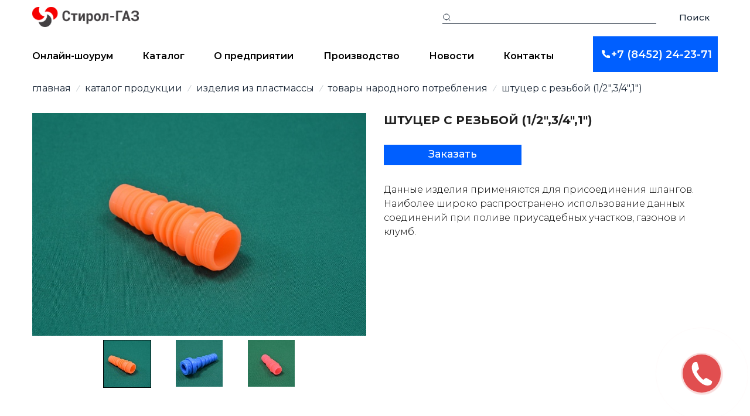

--- FILE ---
content_type: text/html; charset=utf-8
request_url: https://www.google.com/recaptcha/api2/anchor?ar=1&k=6LdqJqMUAAAAABgP_PhZClVvMCkoHlsTtU0UUIux&co=aHR0cHM6Ly9zdGlyb2wtcy5ydTo0NDM.&hl=en&v=9TiwnJFHeuIw_s0wSd3fiKfN&size=invisible&anchor-ms=20000&execute-ms=30000&cb=8hfw7vpr4t8o
body_size: 48883
content:
<!DOCTYPE HTML><html dir="ltr" lang="en"><head><meta http-equiv="Content-Type" content="text/html; charset=UTF-8">
<meta http-equiv="X-UA-Compatible" content="IE=edge">
<title>reCAPTCHA</title>
<style type="text/css">
/* cyrillic-ext */
@font-face {
  font-family: 'Roboto';
  font-style: normal;
  font-weight: 400;
  font-stretch: 100%;
  src: url(//fonts.gstatic.com/s/roboto/v48/KFO7CnqEu92Fr1ME7kSn66aGLdTylUAMa3GUBHMdazTgWw.woff2) format('woff2');
  unicode-range: U+0460-052F, U+1C80-1C8A, U+20B4, U+2DE0-2DFF, U+A640-A69F, U+FE2E-FE2F;
}
/* cyrillic */
@font-face {
  font-family: 'Roboto';
  font-style: normal;
  font-weight: 400;
  font-stretch: 100%;
  src: url(//fonts.gstatic.com/s/roboto/v48/KFO7CnqEu92Fr1ME7kSn66aGLdTylUAMa3iUBHMdazTgWw.woff2) format('woff2');
  unicode-range: U+0301, U+0400-045F, U+0490-0491, U+04B0-04B1, U+2116;
}
/* greek-ext */
@font-face {
  font-family: 'Roboto';
  font-style: normal;
  font-weight: 400;
  font-stretch: 100%;
  src: url(//fonts.gstatic.com/s/roboto/v48/KFO7CnqEu92Fr1ME7kSn66aGLdTylUAMa3CUBHMdazTgWw.woff2) format('woff2');
  unicode-range: U+1F00-1FFF;
}
/* greek */
@font-face {
  font-family: 'Roboto';
  font-style: normal;
  font-weight: 400;
  font-stretch: 100%;
  src: url(//fonts.gstatic.com/s/roboto/v48/KFO7CnqEu92Fr1ME7kSn66aGLdTylUAMa3-UBHMdazTgWw.woff2) format('woff2');
  unicode-range: U+0370-0377, U+037A-037F, U+0384-038A, U+038C, U+038E-03A1, U+03A3-03FF;
}
/* math */
@font-face {
  font-family: 'Roboto';
  font-style: normal;
  font-weight: 400;
  font-stretch: 100%;
  src: url(//fonts.gstatic.com/s/roboto/v48/KFO7CnqEu92Fr1ME7kSn66aGLdTylUAMawCUBHMdazTgWw.woff2) format('woff2');
  unicode-range: U+0302-0303, U+0305, U+0307-0308, U+0310, U+0312, U+0315, U+031A, U+0326-0327, U+032C, U+032F-0330, U+0332-0333, U+0338, U+033A, U+0346, U+034D, U+0391-03A1, U+03A3-03A9, U+03B1-03C9, U+03D1, U+03D5-03D6, U+03F0-03F1, U+03F4-03F5, U+2016-2017, U+2034-2038, U+203C, U+2040, U+2043, U+2047, U+2050, U+2057, U+205F, U+2070-2071, U+2074-208E, U+2090-209C, U+20D0-20DC, U+20E1, U+20E5-20EF, U+2100-2112, U+2114-2115, U+2117-2121, U+2123-214F, U+2190, U+2192, U+2194-21AE, U+21B0-21E5, U+21F1-21F2, U+21F4-2211, U+2213-2214, U+2216-22FF, U+2308-230B, U+2310, U+2319, U+231C-2321, U+2336-237A, U+237C, U+2395, U+239B-23B7, U+23D0, U+23DC-23E1, U+2474-2475, U+25AF, U+25B3, U+25B7, U+25BD, U+25C1, U+25CA, U+25CC, U+25FB, U+266D-266F, U+27C0-27FF, U+2900-2AFF, U+2B0E-2B11, U+2B30-2B4C, U+2BFE, U+3030, U+FF5B, U+FF5D, U+1D400-1D7FF, U+1EE00-1EEFF;
}
/* symbols */
@font-face {
  font-family: 'Roboto';
  font-style: normal;
  font-weight: 400;
  font-stretch: 100%;
  src: url(//fonts.gstatic.com/s/roboto/v48/KFO7CnqEu92Fr1ME7kSn66aGLdTylUAMaxKUBHMdazTgWw.woff2) format('woff2');
  unicode-range: U+0001-000C, U+000E-001F, U+007F-009F, U+20DD-20E0, U+20E2-20E4, U+2150-218F, U+2190, U+2192, U+2194-2199, U+21AF, U+21E6-21F0, U+21F3, U+2218-2219, U+2299, U+22C4-22C6, U+2300-243F, U+2440-244A, U+2460-24FF, U+25A0-27BF, U+2800-28FF, U+2921-2922, U+2981, U+29BF, U+29EB, U+2B00-2BFF, U+4DC0-4DFF, U+FFF9-FFFB, U+10140-1018E, U+10190-1019C, U+101A0, U+101D0-101FD, U+102E0-102FB, U+10E60-10E7E, U+1D2C0-1D2D3, U+1D2E0-1D37F, U+1F000-1F0FF, U+1F100-1F1AD, U+1F1E6-1F1FF, U+1F30D-1F30F, U+1F315, U+1F31C, U+1F31E, U+1F320-1F32C, U+1F336, U+1F378, U+1F37D, U+1F382, U+1F393-1F39F, U+1F3A7-1F3A8, U+1F3AC-1F3AF, U+1F3C2, U+1F3C4-1F3C6, U+1F3CA-1F3CE, U+1F3D4-1F3E0, U+1F3ED, U+1F3F1-1F3F3, U+1F3F5-1F3F7, U+1F408, U+1F415, U+1F41F, U+1F426, U+1F43F, U+1F441-1F442, U+1F444, U+1F446-1F449, U+1F44C-1F44E, U+1F453, U+1F46A, U+1F47D, U+1F4A3, U+1F4B0, U+1F4B3, U+1F4B9, U+1F4BB, U+1F4BF, U+1F4C8-1F4CB, U+1F4D6, U+1F4DA, U+1F4DF, U+1F4E3-1F4E6, U+1F4EA-1F4ED, U+1F4F7, U+1F4F9-1F4FB, U+1F4FD-1F4FE, U+1F503, U+1F507-1F50B, U+1F50D, U+1F512-1F513, U+1F53E-1F54A, U+1F54F-1F5FA, U+1F610, U+1F650-1F67F, U+1F687, U+1F68D, U+1F691, U+1F694, U+1F698, U+1F6AD, U+1F6B2, U+1F6B9-1F6BA, U+1F6BC, U+1F6C6-1F6CF, U+1F6D3-1F6D7, U+1F6E0-1F6EA, U+1F6F0-1F6F3, U+1F6F7-1F6FC, U+1F700-1F7FF, U+1F800-1F80B, U+1F810-1F847, U+1F850-1F859, U+1F860-1F887, U+1F890-1F8AD, U+1F8B0-1F8BB, U+1F8C0-1F8C1, U+1F900-1F90B, U+1F93B, U+1F946, U+1F984, U+1F996, U+1F9E9, U+1FA00-1FA6F, U+1FA70-1FA7C, U+1FA80-1FA89, U+1FA8F-1FAC6, U+1FACE-1FADC, U+1FADF-1FAE9, U+1FAF0-1FAF8, U+1FB00-1FBFF;
}
/* vietnamese */
@font-face {
  font-family: 'Roboto';
  font-style: normal;
  font-weight: 400;
  font-stretch: 100%;
  src: url(//fonts.gstatic.com/s/roboto/v48/KFO7CnqEu92Fr1ME7kSn66aGLdTylUAMa3OUBHMdazTgWw.woff2) format('woff2');
  unicode-range: U+0102-0103, U+0110-0111, U+0128-0129, U+0168-0169, U+01A0-01A1, U+01AF-01B0, U+0300-0301, U+0303-0304, U+0308-0309, U+0323, U+0329, U+1EA0-1EF9, U+20AB;
}
/* latin-ext */
@font-face {
  font-family: 'Roboto';
  font-style: normal;
  font-weight: 400;
  font-stretch: 100%;
  src: url(//fonts.gstatic.com/s/roboto/v48/KFO7CnqEu92Fr1ME7kSn66aGLdTylUAMa3KUBHMdazTgWw.woff2) format('woff2');
  unicode-range: U+0100-02BA, U+02BD-02C5, U+02C7-02CC, U+02CE-02D7, U+02DD-02FF, U+0304, U+0308, U+0329, U+1D00-1DBF, U+1E00-1E9F, U+1EF2-1EFF, U+2020, U+20A0-20AB, U+20AD-20C0, U+2113, U+2C60-2C7F, U+A720-A7FF;
}
/* latin */
@font-face {
  font-family: 'Roboto';
  font-style: normal;
  font-weight: 400;
  font-stretch: 100%;
  src: url(//fonts.gstatic.com/s/roboto/v48/KFO7CnqEu92Fr1ME7kSn66aGLdTylUAMa3yUBHMdazQ.woff2) format('woff2');
  unicode-range: U+0000-00FF, U+0131, U+0152-0153, U+02BB-02BC, U+02C6, U+02DA, U+02DC, U+0304, U+0308, U+0329, U+2000-206F, U+20AC, U+2122, U+2191, U+2193, U+2212, U+2215, U+FEFF, U+FFFD;
}
/* cyrillic-ext */
@font-face {
  font-family: 'Roboto';
  font-style: normal;
  font-weight: 500;
  font-stretch: 100%;
  src: url(//fonts.gstatic.com/s/roboto/v48/KFO7CnqEu92Fr1ME7kSn66aGLdTylUAMa3GUBHMdazTgWw.woff2) format('woff2');
  unicode-range: U+0460-052F, U+1C80-1C8A, U+20B4, U+2DE0-2DFF, U+A640-A69F, U+FE2E-FE2F;
}
/* cyrillic */
@font-face {
  font-family: 'Roboto';
  font-style: normal;
  font-weight: 500;
  font-stretch: 100%;
  src: url(//fonts.gstatic.com/s/roboto/v48/KFO7CnqEu92Fr1ME7kSn66aGLdTylUAMa3iUBHMdazTgWw.woff2) format('woff2');
  unicode-range: U+0301, U+0400-045F, U+0490-0491, U+04B0-04B1, U+2116;
}
/* greek-ext */
@font-face {
  font-family: 'Roboto';
  font-style: normal;
  font-weight: 500;
  font-stretch: 100%;
  src: url(//fonts.gstatic.com/s/roboto/v48/KFO7CnqEu92Fr1ME7kSn66aGLdTylUAMa3CUBHMdazTgWw.woff2) format('woff2');
  unicode-range: U+1F00-1FFF;
}
/* greek */
@font-face {
  font-family: 'Roboto';
  font-style: normal;
  font-weight: 500;
  font-stretch: 100%;
  src: url(//fonts.gstatic.com/s/roboto/v48/KFO7CnqEu92Fr1ME7kSn66aGLdTylUAMa3-UBHMdazTgWw.woff2) format('woff2');
  unicode-range: U+0370-0377, U+037A-037F, U+0384-038A, U+038C, U+038E-03A1, U+03A3-03FF;
}
/* math */
@font-face {
  font-family: 'Roboto';
  font-style: normal;
  font-weight: 500;
  font-stretch: 100%;
  src: url(//fonts.gstatic.com/s/roboto/v48/KFO7CnqEu92Fr1ME7kSn66aGLdTylUAMawCUBHMdazTgWw.woff2) format('woff2');
  unicode-range: U+0302-0303, U+0305, U+0307-0308, U+0310, U+0312, U+0315, U+031A, U+0326-0327, U+032C, U+032F-0330, U+0332-0333, U+0338, U+033A, U+0346, U+034D, U+0391-03A1, U+03A3-03A9, U+03B1-03C9, U+03D1, U+03D5-03D6, U+03F0-03F1, U+03F4-03F5, U+2016-2017, U+2034-2038, U+203C, U+2040, U+2043, U+2047, U+2050, U+2057, U+205F, U+2070-2071, U+2074-208E, U+2090-209C, U+20D0-20DC, U+20E1, U+20E5-20EF, U+2100-2112, U+2114-2115, U+2117-2121, U+2123-214F, U+2190, U+2192, U+2194-21AE, U+21B0-21E5, U+21F1-21F2, U+21F4-2211, U+2213-2214, U+2216-22FF, U+2308-230B, U+2310, U+2319, U+231C-2321, U+2336-237A, U+237C, U+2395, U+239B-23B7, U+23D0, U+23DC-23E1, U+2474-2475, U+25AF, U+25B3, U+25B7, U+25BD, U+25C1, U+25CA, U+25CC, U+25FB, U+266D-266F, U+27C0-27FF, U+2900-2AFF, U+2B0E-2B11, U+2B30-2B4C, U+2BFE, U+3030, U+FF5B, U+FF5D, U+1D400-1D7FF, U+1EE00-1EEFF;
}
/* symbols */
@font-face {
  font-family: 'Roboto';
  font-style: normal;
  font-weight: 500;
  font-stretch: 100%;
  src: url(//fonts.gstatic.com/s/roboto/v48/KFO7CnqEu92Fr1ME7kSn66aGLdTylUAMaxKUBHMdazTgWw.woff2) format('woff2');
  unicode-range: U+0001-000C, U+000E-001F, U+007F-009F, U+20DD-20E0, U+20E2-20E4, U+2150-218F, U+2190, U+2192, U+2194-2199, U+21AF, U+21E6-21F0, U+21F3, U+2218-2219, U+2299, U+22C4-22C6, U+2300-243F, U+2440-244A, U+2460-24FF, U+25A0-27BF, U+2800-28FF, U+2921-2922, U+2981, U+29BF, U+29EB, U+2B00-2BFF, U+4DC0-4DFF, U+FFF9-FFFB, U+10140-1018E, U+10190-1019C, U+101A0, U+101D0-101FD, U+102E0-102FB, U+10E60-10E7E, U+1D2C0-1D2D3, U+1D2E0-1D37F, U+1F000-1F0FF, U+1F100-1F1AD, U+1F1E6-1F1FF, U+1F30D-1F30F, U+1F315, U+1F31C, U+1F31E, U+1F320-1F32C, U+1F336, U+1F378, U+1F37D, U+1F382, U+1F393-1F39F, U+1F3A7-1F3A8, U+1F3AC-1F3AF, U+1F3C2, U+1F3C4-1F3C6, U+1F3CA-1F3CE, U+1F3D4-1F3E0, U+1F3ED, U+1F3F1-1F3F3, U+1F3F5-1F3F7, U+1F408, U+1F415, U+1F41F, U+1F426, U+1F43F, U+1F441-1F442, U+1F444, U+1F446-1F449, U+1F44C-1F44E, U+1F453, U+1F46A, U+1F47D, U+1F4A3, U+1F4B0, U+1F4B3, U+1F4B9, U+1F4BB, U+1F4BF, U+1F4C8-1F4CB, U+1F4D6, U+1F4DA, U+1F4DF, U+1F4E3-1F4E6, U+1F4EA-1F4ED, U+1F4F7, U+1F4F9-1F4FB, U+1F4FD-1F4FE, U+1F503, U+1F507-1F50B, U+1F50D, U+1F512-1F513, U+1F53E-1F54A, U+1F54F-1F5FA, U+1F610, U+1F650-1F67F, U+1F687, U+1F68D, U+1F691, U+1F694, U+1F698, U+1F6AD, U+1F6B2, U+1F6B9-1F6BA, U+1F6BC, U+1F6C6-1F6CF, U+1F6D3-1F6D7, U+1F6E0-1F6EA, U+1F6F0-1F6F3, U+1F6F7-1F6FC, U+1F700-1F7FF, U+1F800-1F80B, U+1F810-1F847, U+1F850-1F859, U+1F860-1F887, U+1F890-1F8AD, U+1F8B0-1F8BB, U+1F8C0-1F8C1, U+1F900-1F90B, U+1F93B, U+1F946, U+1F984, U+1F996, U+1F9E9, U+1FA00-1FA6F, U+1FA70-1FA7C, U+1FA80-1FA89, U+1FA8F-1FAC6, U+1FACE-1FADC, U+1FADF-1FAE9, U+1FAF0-1FAF8, U+1FB00-1FBFF;
}
/* vietnamese */
@font-face {
  font-family: 'Roboto';
  font-style: normal;
  font-weight: 500;
  font-stretch: 100%;
  src: url(//fonts.gstatic.com/s/roboto/v48/KFO7CnqEu92Fr1ME7kSn66aGLdTylUAMa3OUBHMdazTgWw.woff2) format('woff2');
  unicode-range: U+0102-0103, U+0110-0111, U+0128-0129, U+0168-0169, U+01A0-01A1, U+01AF-01B0, U+0300-0301, U+0303-0304, U+0308-0309, U+0323, U+0329, U+1EA0-1EF9, U+20AB;
}
/* latin-ext */
@font-face {
  font-family: 'Roboto';
  font-style: normal;
  font-weight: 500;
  font-stretch: 100%;
  src: url(//fonts.gstatic.com/s/roboto/v48/KFO7CnqEu92Fr1ME7kSn66aGLdTylUAMa3KUBHMdazTgWw.woff2) format('woff2');
  unicode-range: U+0100-02BA, U+02BD-02C5, U+02C7-02CC, U+02CE-02D7, U+02DD-02FF, U+0304, U+0308, U+0329, U+1D00-1DBF, U+1E00-1E9F, U+1EF2-1EFF, U+2020, U+20A0-20AB, U+20AD-20C0, U+2113, U+2C60-2C7F, U+A720-A7FF;
}
/* latin */
@font-face {
  font-family: 'Roboto';
  font-style: normal;
  font-weight: 500;
  font-stretch: 100%;
  src: url(//fonts.gstatic.com/s/roboto/v48/KFO7CnqEu92Fr1ME7kSn66aGLdTylUAMa3yUBHMdazQ.woff2) format('woff2');
  unicode-range: U+0000-00FF, U+0131, U+0152-0153, U+02BB-02BC, U+02C6, U+02DA, U+02DC, U+0304, U+0308, U+0329, U+2000-206F, U+20AC, U+2122, U+2191, U+2193, U+2212, U+2215, U+FEFF, U+FFFD;
}
/* cyrillic-ext */
@font-face {
  font-family: 'Roboto';
  font-style: normal;
  font-weight: 900;
  font-stretch: 100%;
  src: url(//fonts.gstatic.com/s/roboto/v48/KFO7CnqEu92Fr1ME7kSn66aGLdTylUAMa3GUBHMdazTgWw.woff2) format('woff2');
  unicode-range: U+0460-052F, U+1C80-1C8A, U+20B4, U+2DE0-2DFF, U+A640-A69F, U+FE2E-FE2F;
}
/* cyrillic */
@font-face {
  font-family: 'Roboto';
  font-style: normal;
  font-weight: 900;
  font-stretch: 100%;
  src: url(//fonts.gstatic.com/s/roboto/v48/KFO7CnqEu92Fr1ME7kSn66aGLdTylUAMa3iUBHMdazTgWw.woff2) format('woff2');
  unicode-range: U+0301, U+0400-045F, U+0490-0491, U+04B0-04B1, U+2116;
}
/* greek-ext */
@font-face {
  font-family: 'Roboto';
  font-style: normal;
  font-weight: 900;
  font-stretch: 100%;
  src: url(//fonts.gstatic.com/s/roboto/v48/KFO7CnqEu92Fr1ME7kSn66aGLdTylUAMa3CUBHMdazTgWw.woff2) format('woff2');
  unicode-range: U+1F00-1FFF;
}
/* greek */
@font-face {
  font-family: 'Roboto';
  font-style: normal;
  font-weight: 900;
  font-stretch: 100%;
  src: url(//fonts.gstatic.com/s/roboto/v48/KFO7CnqEu92Fr1ME7kSn66aGLdTylUAMa3-UBHMdazTgWw.woff2) format('woff2');
  unicode-range: U+0370-0377, U+037A-037F, U+0384-038A, U+038C, U+038E-03A1, U+03A3-03FF;
}
/* math */
@font-face {
  font-family: 'Roboto';
  font-style: normal;
  font-weight: 900;
  font-stretch: 100%;
  src: url(//fonts.gstatic.com/s/roboto/v48/KFO7CnqEu92Fr1ME7kSn66aGLdTylUAMawCUBHMdazTgWw.woff2) format('woff2');
  unicode-range: U+0302-0303, U+0305, U+0307-0308, U+0310, U+0312, U+0315, U+031A, U+0326-0327, U+032C, U+032F-0330, U+0332-0333, U+0338, U+033A, U+0346, U+034D, U+0391-03A1, U+03A3-03A9, U+03B1-03C9, U+03D1, U+03D5-03D6, U+03F0-03F1, U+03F4-03F5, U+2016-2017, U+2034-2038, U+203C, U+2040, U+2043, U+2047, U+2050, U+2057, U+205F, U+2070-2071, U+2074-208E, U+2090-209C, U+20D0-20DC, U+20E1, U+20E5-20EF, U+2100-2112, U+2114-2115, U+2117-2121, U+2123-214F, U+2190, U+2192, U+2194-21AE, U+21B0-21E5, U+21F1-21F2, U+21F4-2211, U+2213-2214, U+2216-22FF, U+2308-230B, U+2310, U+2319, U+231C-2321, U+2336-237A, U+237C, U+2395, U+239B-23B7, U+23D0, U+23DC-23E1, U+2474-2475, U+25AF, U+25B3, U+25B7, U+25BD, U+25C1, U+25CA, U+25CC, U+25FB, U+266D-266F, U+27C0-27FF, U+2900-2AFF, U+2B0E-2B11, U+2B30-2B4C, U+2BFE, U+3030, U+FF5B, U+FF5D, U+1D400-1D7FF, U+1EE00-1EEFF;
}
/* symbols */
@font-face {
  font-family: 'Roboto';
  font-style: normal;
  font-weight: 900;
  font-stretch: 100%;
  src: url(//fonts.gstatic.com/s/roboto/v48/KFO7CnqEu92Fr1ME7kSn66aGLdTylUAMaxKUBHMdazTgWw.woff2) format('woff2');
  unicode-range: U+0001-000C, U+000E-001F, U+007F-009F, U+20DD-20E0, U+20E2-20E4, U+2150-218F, U+2190, U+2192, U+2194-2199, U+21AF, U+21E6-21F0, U+21F3, U+2218-2219, U+2299, U+22C4-22C6, U+2300-243F, U+2440-244A, U+2460-24FF, U+25A0-27BF, U+2800-28FF, U+2921-2922, U+2981, U+29BF, U+29EB, U+2B00-2BFF, U+4DC0-4DFF, U+FFF9-FFFB, U+10140-1018E, U+10190-1019C, U+101A0, U+101D0-101FD, U+102E0-102FB, U+10E60-10E7E, U+1D2C0-1D2D3, U+1D2E0-1D37F, U+1F000-1F0FF, U+1F100-1F1AD, U+1F1E6-1F1FF, U+1F30D-1F30F, U+1F315, U+1F31C, U+1F31E, U+1F320-1F32C, U+1F336, U+1F378, U+1F37D, U+1F382, U+1F393-1F39F, U+1F3A7-1F3A8, U+1F3AC-1F3AF, U+1F3C2, U+1F3C4-1F3C6, U+1F3CA-1F3CE, U+1F3D4-1F3E0, U+1F3ED, U+1F3F1-1F3F3, U+1F3F5-1F3F7, U+1F408, U+1F415, U+1F41F, U+1F426, U+1F43F, U+1F441-1F442, U+1F444, U+1F446-1F449, U+1F44C-1F44E, U+1F453, U+1F46A, U+1F47D, U+1F4A3, U+1F4B0, U+1F4B3, U+1F4B9, U+1F4BB, U+1F4BF, U+1F4C8-1F4CB, U+1F4D6, U+1F4DA, U+1F4DF, U+1F4E3-1F4E6, U+1F4EA-1F4ED, U+1F4F7, U+1F4F9-1F4FB, U+1F4FD-1F4FE, U+1F503, U+1F507-1F50B, U+1F50D, U+1F512-1F513, U+1F53E-1F54A, U+1F54F-1F5FA, U+1F610, U+1F650-1F67F, U+1F687, U+1F68D, U+1F691, U+1F694, U+1F698, U+1F6AD, U+1F6B2, U+1F6B9-1F6BA, U+1F6BC, U+1F6C6-1F6CF, U+1F6D3-1F6D7, U+1F6E0-1F6EA, U+1F6F0-1F6F3, U+1F6F7-1F6FC, U+1F700-1F7FF, U+1F800-1F80B, U+1F810-1F847, U+1F850-1F859, U+1F860-1F887, U+1F890-1F8AD, U+1F8B0-1F8BB, U+1F8C0-1F8C1, U+1F900-1F90B, U+1F93B, U+1F946, U+1F984, U+1F996, U+1F9E9, U+1FA00-1FA6F, U+1FA70-1FA7C, U+1FA80-1FA89, U+1FA8F-1FAC6, U+1FACE-1FADC, U+1FADF-1FAE9, U+1FAF0-1FAF8, U+1FB00-1FBFF;
}
/* vietnamese */
@font-face {
  font-family: 'Roboto';
  font-style: normal;
  font-weight: 900;
  font-stretch: 100%;
  src: url(//fonts.gstatic.com/s/roboto/v48/KFO7CnqEu92Fr1ME7kSn66aGLdTylUAMa3OUBHMdazTgWw.woff2) format('woff2');
  unicode-range: U+0102-0103, U+0110-0111, U+0128-0129, U+0168-0169, U+01A0-01A1, U+01AF-01B0, U+0300-0301, U+0303-0304, U+0308-0309, U+0323, U+0329, U+1EA0-1EF9, U+20AB;
}
/* latin-ext */
@font-face {
  font-family: 'Roboto';
  font-style: normal;
  font-weight: 900;
  font-stretch: 100%;
  src: url(//fonts.gstatic.com/s/roboto/v48/KFO7CnqEu92Fr1ME7kSn66aGLdTylUAMa3KUBHMdazTgWw.woff2) format('woff2');
  unicode-range: U+0100-02BA, U+02BD-02C5, U+02C7-02CC, U+02CE-02D7, U+02DD-02FF, U+0304, U+0308, U+0329, U+1D00-1DBF, U+1E00-1E9F, U+1EF2-1EFF, U+2020, U+20A0-20AB, U+20AD-20C0, U+2113, U+2C60-2C7F, U+A720-A7FF;
}
/* latin */
@font-face {
  font-family: 'Roboto';
  font-style: normal;
  font-weight: 900;
  font-stretch: 100%;
  src: url(//fonts.gstatic.com/s/roboto/v48/KFO7CnqEu92Fr1ME7kSn66aGLdTylUAMa3yUBHMdazQ.woff2) format('woff2');
  unicode-range: U+0000-00FF, U+0131, U+0152-0153, U+02BB-02BC, U+02C6, U+02DA, U+02DC, U+0304, U+0308, U+0329, U+2000-206F, U+20AC, U+2122, U+2191, U+2193, U+2212, U+2215, U+FEFF, U+FFFD;
}

</style>
<link rel="stylesheet" type="text/css" href="https://www.gstatic.com/recaptcha/releases/9TiwnJFHeuIw_s0wSd3fiKfN/styles__ltr.css">
<script nonce="011eNY3GYTHismBJ3uGb6g" type="text/javascript">window['__recaptcha_api'] = 'https://www.google.com/recaptcha/api2/';</script>
<script type="text/javascript" src="https://www.gstatic.com/recaptcha/releases/9TiwnJFHeuIw_s0wSd3fiKfN/recaptcha__en.js" nonce="011eNY3GYTHismBJ3uGb6g">
      
    </script></head>
<body><div id="rc-anchor-alert" class="rc-anchor-alert"></div>
<input type="hidden" id="recaptcha-token" value="[base64]">
<script type="text/javascript" nonce="011eNY3GYTHismBJ3uGb6g">
      recaptcha.anchor.Main.init("[\x22ainput\x22,[\x22bgdata\x22,\x22\x22,\[base64]/[base64]/[base64]/KE4oMTI0LHYsdi5HKSxMWihsLHYpKTpOKDEyNCx2LGwpLFYpLHYpLFQpKSxGKDE3MSx2KX0scjc9ZnVuY3Rpb24obCl7cmV0dXJuIGx9LEM9ZnVuY3Rpb24obCxWLHYpe04odixsLFYpLFZbYWtdPTI3OTZ9LG49ZnVuY3Rpb24obCxWKXtWLlg9KChWLlg/[base64]/[base64]/[base64]/[base64]/[base64]/[base64]/[base64]/[base64]/[base64]/[base64]/[base64]\\u003d\x22,\[base64]\x22,\[base64]/[base64]/wpHDjcO4wrjCpsK+LwjDhlzDrsOTMcOIw7hsSmE6YT3DtVpxwonDv2pwVsOXwozCicOzejsRwp0cwp/[base64]/w6JsYMKOIwDCjsO+B8KtwoDDo8OQwqgZbX/[base64]/CosKmHcK6UjUneVfCtcK3YMOXTsKeVVkLJ37DncKhEMOhw7/DqAPDv1F6SVLDnjIvU3Bhw63CjRLDhTPDhnfCocK7wrbDuMOkPMOOfcOCwrRBaUpqQMK1w6nCp8KaYMObKW8nIMKAw59vw4rDgFpawqjDv8OmwpA/wrVcw57DtAXDvwbDj3TCm8KJfcOZfzx2wqPDpSXDrAkiflTCgiXCrMK/[base64]/CgMOLWMOIwqTDscKAMhdddHssw4DDpTkNworCoMObwrrCgMO2NyzDkm9QWmwXw6/Dn8K7IREgwq3Cp8KrXmguf8KSM0hfw7cSwoloH8OCwr1qwr7CiBPCgcOvNsOtLkYnD2ERJMOJw54lEsO8wqhew4p0dkU2woXDo29awqfDhEbDvsK+R8KGwptweMK0HsOtdsO9wq/[base64]/[base64]/DuxTCuidpCFLDtlLDlXPCnXTDgxMlRB5/[base64]/[base64]/[base64]/Do8K4Dx5Jwq/DmA3DvMKAwqnCn8KtwpbDr8O+AsKbccKMwqspDjteFg7CusK7bMOtbcKHLMOzwrHDuTzCogXDiHcHYg1rRcKvejfCgy/DhE7Dt8OQL8KNIsOcw68Zb0rCo8OJw7jCv8OdWMK5woZHw5DDuW3ClTl0M1x+wqjDrMO5w6nCgMKEw7Eww5VkTsK1JlrDo8K8wrscw7XCmnDCtgU0w4nDqiEZdMKRwq/Cn11xwooyE8Ksw5EJISx0JRJIY8OjcH8sTsOowqULClcnw5l8woDDlcKITsOyw6rDhxjDsMKbP8K/wo0saMOJw64Vwo4TVcOnY8OUdTHDu3PDtmXCu8KtSsOqwr5GQsK8w5oebsOjOsKPRCTDjMOnHj/CjynDrMKeWhjCgy93wpslwoLCnsOhYQLDpcKbw4pww6DCumzDsCfCssO+KxAkSMK5a8KpwozDpsKURMO1dCo2AQUTw6jCiV3CgsOpwpXCi8OjccKPVxfClTx4wqPDp8OewqfDhsKLRT/Cmx0VwpHCtsKVw40teBnCsBEqwqhSwqPDsTpDGMOZXDnDg8KPw4JfKhZqScKKw40Sw7fCo8KIw6Ufwp7CmiFuw6InLsO9bMKvwp5gw7nDjMOdwqPCom16CybDinIqHMOiw7vCumUJbcOIC8Kxw6fCq2dAEyvDpsK1UDTCuRYfA8O6w5HDvcKAZWLDo0PCu8O/P8OzGT3DmcONK8KawqjDvAYVwrbCs8O3TMK2TcOxwoTCryxRZR3Dux7DtCBbw5Naw5/[base64]/C8K2eUISworDuMKhOsKiw6g5w7s6wrHDrWPCrU4jPFEZe8ORw5UkH8ODw4rCisKkw7UUbzIRw6PDtxjCuMKZQV9UJk3CvS/DoA44eF12w7nDiV1ffcKvY8KxOwLCksORw7rDg0nDtsObUGnDhMK9wrtqw5s4WhZ4fQLDtMOTNcOSZGdRMMOEw6ZKwpbDsyLDnHsLwpHCu8OIAsOiOUPDow5Zw6BawpfDosKBVUTCv0tUBMOCw7HCrsOYRsO2w43CjX/Dljk2f8KKUSFTGcK+QMK9w5Qjw682woHCusKEw7vCvFAKw4PCgHxnSsOAwo5jEsKuFR4wXcKTw5DClMK2w7HCvCHClcKwwr/CpHvDuQjCswfCisKeCnPDiQrCqw7DtiBBwrJXwo5ww6PDuzMfwoPCsHVMw5bCpRXCkFHDhDfDtMKQw6wWw6fDlMKlPz7ChC3DuzdKCnjDjMO7wrLCtcKjPMKDwq1kwoHDnz8Bw6fClkFgY8KOw7/CpsKqRMKUwoQ4wonDn8O+AsKxwrLCpC3Ct8KKMTxiMw9tw6zCgDfCqMOtwpJYw5/CrsKKwp3CpcKew6A7Ih09wpMTwplyCFk3QcKqNUnCnBByecOdwqEfw5dUwofDpQnCscK5Dm7DnMKJwqdDw6ovHMOUwp7CuWRdKsKTwrBjZHvCtiZxw4LCvRPDvsKBI8ONEMOZRMOqw7VhwoXCkcK/e8Oywq3CkcKUZ0USw4Utwo3DicKCe8Onwqg6woLDn8ORw6Z/dXfDj8KoX8KtScOAcjIAw4hLUGNnw6jDvcO4wq5/QMO7CsOQBsO2wo3Dny/CiSRLw5LDssO6w5rDsSfDn0QDw4oja2bCqHAqRcOHw45Qw4PChMKbSidBAMO0GMKxwp/DuMKAw5rCt8OAKC7Dh8OUSsKRw6LDuxLCosK0W0lUwpk3wrzDvcKAw6IuFsKRRFnDkcKbwpTCqVnDm8KSdMOPwqV+JwQMFABuLBlZwqLDtcKpXFRww57Diz5dwoVvTsOww7vCgcKEwpXCj0gFdzsOchJaFnFmw6/[base64]/[base64]/HxHDhlnDrh0/[base64]/w47Cg8Ocwphvw6DDh8OwKHLCs0jCkWIRdcOTw41wwonCj1BjUSB1aFQMwoZbLkNyfMOMIXFBT1HCusKjNMKLwrvDiMO7w7TDpl46bsOVw4HCgwtIZcOfw6tdDnLDlAV0Oko3w7LDs8OUwrHDmFLDlSxEPMK0dX49woTDiXRkwozDujLCiF8qwovCiTUjEQrDoGFyw7/DgWrCicO7woEiScOLwoxvDR7DjDHDjUBpLcKdw7MWbMOxQjA0KGFgDUvCv2RsZ8OuOcO7w7IoAm5XwrsWworCk0F2MMO+cMKsbxHDrg5OfsO/w7HDhcK9bsOvw5Aiwr3CqX5OZmg1E8OSImbCoMOow7YAOcOiwoMKFjwTw7zDuMOmwojCrsKaGsKNw650DMKkwo3Cn0rCh8KtTsOCw7o9wrrDqho2MhPCqcKAS2o2AsOmOhd0QjjDrg/[base64]/w65EbcOtw6c8Zw7DlsOkQsKcwrVHw50Xw6XCiMKfXgBKAETDqkoww4TDuTQcw5PDt8O6YsKWID7DmMOVSl/DnCwGRljCjMK9w40pIsObwpsUw4VPwr90w47DjcKlfsOswpEuw4wERsOjCMKCw4TDgMO0PXRiwozCjGY4dRF1ZsKYVRJswpDDiV7CjiVheMKMfsOhVTrCjRTDtMOXw5LDn8K7w649O2TClR9+wpFlT00YPMKVIG8/CBfCsD5mW2F5T3JNRFIiHzLDtFghQ8Kpw7x2w5bCocO9IMOCw7Q7w4hgdkDCvMO0wrVkAS/CkD40wpvDgsKnL8O0wopTIMKRwpPDosOKw4HDnxjCtMKCw4hrQjrDrsK0QsKSJMKIQwMUZyMWXj/CisKOwrbCvj7CusOwwqJDBsK+wpoCScOoDcOoGMKlBQzDoDTDn8K5GnHDncK3NWACf8O5BhVfS8OQEwPDi8K3w5U2w7nCkMKpwpUMwrwEwqHDjGLDqjnCssOZNcKkUkzCuMKoKRjCk8K1EcKew407w4I5R0wowrk5JTnDnMK3wo/DpwBPw7MGMcOPYsO+JMKFwpoVDVp4w73DisORAMKww6XDssOaRlYUT8OVw6LDlcK5w5rCtsKHE07CrsO9w5HCvRXCpBDDsQg9e3zDm8KKwqgvBsK3w54cNMOrbsKXw6g0ZGHDmiHClHzClG/DjcOZWCvChxhyw6jDphDDoMOnJWoew6XDp8Ovwr8Cw7d4VykxY0RBPsK5w7Biw4EXw7XCoXJBw4Y8w5g7wq04wovDkMKfDsOwGm4bXMKowoENI8OFw6vChMKNw5NabsOuw7x1CH4GV8OsSF3CqsK/wohaw5tQwoPDksK0MMObUgbDrMK4wrJ/acO+fXxAIcKSW1AVP0lyacKYag/[base64]/[base64]/DvA4JEcO3DyPCoDvDjHElXsKbMh8gw7dWOnFSYcO9wqDCp8KkU8Kfw7nDnWoxwoQjw7/CiDbDlcOmwqN0wq/DjwrDiQTDsGFqd8OoJxnCsjTDm2zClMOww4pyw4fCucOoaQbDvjAfw6VeSsODM0LDjhsdb03DvcKRW0t+wqdnw5Vhw7QywopuHsKvCsOBw7Mswoo7E8KscsOBwqwsw7/DuGcFwoNLwovDlsK0w6bClk9lw4zDusOGIsKfw73CisOWw6YYdzc2IMOSTcOjdjEmwqIjJ8OWwoTDihcIJwLCvMKnwrFgbsK7cn7DjsKUDRh/wrxpw6PDgUvCiGRrCAvCgcKqAMKswqAsVSJFAl4AZsKtw4lNfMO1BcKcSRp1w7XCkcKnwpQaXkbCigzCvcKNGzpZYsOsDRfCo3bCq1pLTiMXw6vCqMK6w4nClkLDpcKvwq4rPsKYw5nDkBvCv8KNNMOaw5lDEMOAwoLCuU/CpT7CiMKKw63CsUDDosOtZsOmwrPDlGkMR8OuwoJmY8ODeBNbX8K6w5IQwr9Yw43CkWQYwrrDgG4BR2olMMKBXzE4PEHDuRhwexZ0HAYeeBnDsSvCtSnCpTDDsMKQZQHDki/Dky5xw63Dm1o8wokpwp/Di1nCsgw5SFzDu2UewpPCmWzDmcKJKELDv2Fuwo5QD0PCpsKcw7h5w7HCgiZzITsxw5oWe8OqN0XCmMOQw7g5SsKWOMKTw7UEw6ldwqd4wrXCjcOcFCrDuDLDosK4e8Kqw6ISw67CmcOnw6/[base64]/CqTR2dipFIMKbKzUrwpHDpmHDnMKHwpXCtMOsw5LCvUDDjzsJwqbCqj7DqRgow5DDj8OZXMK9w5vCisOYw404wqNKw73CrV8IwpBUwpBpW8KPwq/DpcOHFcK0wpzCrwbCscOnwr/ClcKxUlrCtMOEw6E4w7xbwqEFw4FFw7XDmVnCgcKdw4XDgMKhw6LDrsOlw7ZlwonDoDnDilIhwo/CrwHCscOMIidwUC3DslzDuUFIGCpLw7jCgMOVw77DmcKJNcOJWDIuwpxfw7RLw6jDncKsw5t1McOZbHMRLMOgwqgbw60nfCtdw6gXdMOzw4IIw6HDvMOxw581w5rCscO/YMOodcKUZ8KZwo7DgsKJwq9gcQoBKHwdPMOHw7DDgcK2w5fCvcOXw7gdwr89MDEFKCfDjyEiw4NxQMOtwo/DmjLDjcKdTgfCrsKpwrPCt8KNL8OXw7nDj8OIw6vCmmzCkGEQwqvDjsOOwqcTw584w5LCn8Klw6d+ccK4NcKybcOgw4XDgV8ZXkwjw6TCp3EAw4XCrsO/w55jb8Knw5lQwpLCl8K+wrBfwoAKNgAADcKJw7JjwqJkQgrDnMKHJDoIw7UQA1vClMOJw7FufsKcwpHDh2o5wrBzw6LCjwnDlkx5w57DpT8yJmhjGG5Ad8KVwogqwr8/GcOWwqE0wo1sShvDmMKAw6RHw4BYPMOswofDvAYKwqXDmiHDgy93HmwTw4IWQcK5XcOgwoYYw607dMKPw6LClz7CiD/Co8Kqw7PCocK7LSHCkjHDtBJUw7Jbw58cD1cuw7XDrcOeFXleIcK7w5Q1a199wocIFA3DqAVkBcOdw5QnwplHesOpKcK8DUA/[base64]/M8O7w5sBOMKzwqvCksO8VsO/[base64]/w5rDn04Uw6nDj8Ohw4cuw6zCvnRxwoJeWMORwoLDo8KtIhHCoMOmw5V9YcOaU8OGwrPCmUHDvyAMwq/[base64]/[base64]/[base64]/CrsO1wo3DgMOPw7DDssOVwo3Cj3VnBR7Cg8O8GMKwOGd1wotwwpHCu8KIw6DDq2zChsOZwq3DsQFkB2YjD1TClGPDjsKFw4NPwqw5IcKOwofCu8O6w4Yuw5kFw4A8woJ2wrloJ8OVKsKCVMO/[base64]/[base64]/[base64]/[base64]/K8K/X0xwY35ZEQXCtX1JwpBSw7jChHlbdMOpw73DpsOXPcKUwpZXI2UMN8Klwr/CuBbDph7CpsOse2NuwqUfwrY1bMO2XirCl8Oawq/CrnbCoWZrw6HDqGvDsxLCkSdHwpDDm8OGwq9bw5JQNsKbLW/CtcKBQMKxwpLDqEgnwoHDpsK/HDcGeMOCOmAKd8ONfzbDmsKSw57Cr29lHS8twoDCrcO8w4xVwpPDjmLCriY/[base64]/[base64]/CmEZnwoktw4LDosK2Nn/CoE/[base64]/DmcORUVjCpHVTfsKLT1XDjEfCn1/DsQpKNsKiKcK4w7vDoMOkw5jDoMKyZMKew6/CnB7DoGbDh3QhwrJ8w4VawpRxfMKVw7/DjcOpL8KKwrrDlSrDhcO1Q8OVwrHCisOLw7LCvMKZw7p0wpgFw59ZeHfChTbDgikAa8OWD8ObJcKpwrrDqi5SwqpfcxrCiSoGw4geUA7DrcKvwrvDjcKvwr/DnBVZw4/Cr8OtH8OmwpVww60wEcKTw6txfsKHw5LDvlbCvcKVw5PCkCVuJcKdwqRIOSrDvMKTCmTDrsOLHUdfISDDl3HCjUwuw5gqaMKhf8Ohw77CscKGWFLDncKcwpfCm8Kkw7d/w6xDd8KUwo7CgsKCw4bDgmnCj8KCIydyTnXDvsOswrI+WAcXwrjCplp5W8Kyw48TXcKMYG3Cuy3CozjDhFM0TTfDh8OGwptCIcOeSzTDpcKaM2xawrLCo8ObworDnmPCmEdSw4J1bMOiasKRfgchw5zDsAfDv8KGLlzDpTB+wrfCoMO9w5IAHcK/[base64]/asOxScOFw7ZKw4vCpcKmwoPCu8OOw7zCg3Fbfh05FgldfR9Bw5nCksKhIcOhTSLCkzvDkMOFwp/CpwPDm8KbwpdzEjnDuAtjwq1QJ8Kow58gw6hhCRDCq8OoV8Osw71WPAtCw5PDt8OPRhbClMOCw6/Dm0XDpsKiWl4Wwrdtw6occ8OqwqNbU33Crhl+w4csRMO+cHvCvTPCsTDCgV50O8KONsKBU8OUPcOWTcO3w4sBCSRsHRLCpcO2IhrDtcKCw5XDnBDCgsOCw49bRx/DgjfCoHdcwq4jPsKoHcOywrNGWlY5YsO/wqVZIsK7KAXDoyLCvTstDD82Y8K6wqFdJ8K9wqIVwq5qw7nDtmJ3woIMfR3DgcO3KsOsAibDkTdJQm7DkmrCisOMYsOLFxowUVPDmcOtwojDsw/DiSEtworCpiPCjsK9w7LDu8KcNMO8w4fDtcK0d1EEBcK7woHDiWlxwqjDu1/[base64]/CuEzDgjVWwrfDpRJ8wo3Ct8OkJMOKScOCNiTCknHCqMO5MsO3w5dqwoXCucKtw5XDm0oLR8O8CnTCkXzCsF/ChVrDmXA4w7caG8Ksw4rDhMKxwqZAeUnConF/NVzClcONfMKdWy5Ow40TRsOnd8KTwo/[base64]/YTbCisK1wpIscsOPwqMcRMOYwp4xwpTChgBAJ8KOwqPCq8KOwoNcwp3CvADDriVdOgxlA27DnMK6wpNhdmhEw7/[base64]/Cp3PDuXvDlMKrWmzDsVUZLsKKw7Rqw5zClkPDrsOWNk7DulnDvMO1WsO1GcKgwoPCkGojw6U/w4xEBsKxwpx1wpvDl1DDrMKlOW3CsCAIacOPEn/Dohk/AR5cfMK9wr3ChsOPw5NgAHLCsMKNaRVkw7ImE3bDnGjCr8KBc8KkQ8OhW8K7w7bCj1XDuFHCp8OTw6ZGw4lyMcKMwr3Cti3DqWTDnG3Dh2HDiTTCnmLDhgE3RX/[base64]/DthbCsMKcwpLCsnHCqHjDoWAzwrDCiRhiwrnDgBcsQ8OWG2QAN8KVW8KiIgDDi8KKDMOmwrfDlsKGBTsQw7d8akprw7hWwr7DlsOCw7bDpBXDisOow4BXS8OnbUvCtMOIaFpGwrnCnwXCu8K5OsKIXVt0IADDucOAw5jChEPCkR/DvcKSwp4bLsOzwpzCumHCnzMaw7FqCMOyw5vCt8Ktw4nCjsOZYEjDmcO6H3rCmChdWMKPw7UrM3hIeB1lw4ZNw49AanoiwrfDtMOlbk3CtT5Cf8OPdVfDncKuesOQwrssB0jDscKyUWnClsKMLkRlQ8OmFcKvG8Kqw7bCl8OOw5cvbcOKAsOMw50NLG/[base64]/w4IFwqvDvsO2wrvCjsKNKjPCgkbCsiHDvcO5w6JeecOHBcKPwqg6DjjCuTTCgiNsw6MGCRTDhsKvw4rDuDgVKhtSwpJ1wqhdwpdEJ2jDtBnCqgFxwqt6w6kDw55/w5fDsWbDncKpwo3DtsKrbg4vw5LDmQXDssKBwqfCuT/[base64]/wqTDhhLCigo9ASzDjsOqwrEzwrxWGcKzw7vDl8ODwobDvMObw7bCjcO7OsODwrfCmSbChsKvwo5UZsKGdQ4pw73CrsKuw43ChF3CnWhcw7fCp3MHw44Zw7/Cs8K8aAnCoMOIwoFPwpnCvzYiGQ7DiV7DkcKIwqjCrsKVB8OpwqcxAsKfw5/CocOMGTDDrnPDrjF6wozCgD/CpsKnFxRsJkXCvMOqRcK9ITvCny3DuMOswp4Ow7vCtybDkFNew4rDiGbCuD7DoMOMU8KRwo/CgGQWP2TDg2kCIMOSbsOSUwcpGTnDikwaZgLCjCQFw7lwwpXCr8OIQsObwqXCqMO5wrzCvWN9BcKSY2HCgQwTw4TChMKkUn4cIsKpw6I6w6IOMi7DnMKdC8K7RGLCuh/Co8K5w6MULm87DXZgw4UDwoQpwpnCnsKgw5PCnkbCgiNPF8KIw4Z5BD7CnsOFwopRDHcYwqcWK8O+aADCplk6w7HDrgfCmUsWZisnAD/Dti8JwpLDkMOHOgliGsKcwqUKYsKQw6/Di2gFCGM+C8OLKMKGworDjcOvwqgOw7DDpCbDqsKOwokBw4low6ApE3XCsXIxw4TCrEnDrsKIEcKYwqYjwpnCh8KhYcO3PcO6w5x5fk/[base64]/DnjPDrxPDtMKmwpjCnkZ2AMKgIG9xJQjCqcOawqILw5XCnMKAIFHCiFceOsOmw4ldw6RswrdkwoPDncKpb1TCu8K1wrXCs2/Cl8KnQcOLw6xTw7vDuFnCncK5DcKZbntHFsKcwqvDvmxSRcKkT8ORwqU+acO6PwodD8O0PMO5w6jDnDVoIERfw6/DscOgdH7Cq8OXw6TCq0LDoCbDpRPDqx4ewqDDqMK2w5XDkHQfBmBCw49aTcKlwoMhwrvDkTHDiC/Dg15EbiXDvMKBw4TDpsKrcg7DnFTCtVDDiwnCicKYbsKgCMOzwrMIJcOfw4laUcOow7UqRcK2wpEzb1gmQULCnsKiGEPCt3rDolbDp17DuGhZdMKCYCdOw6bDmcK1wpI9wp1/TcOncWzCpBPCvsKuwqtdWWHCj8Olwqo1McOUwq/Dl8KodsOqworCmRAMworCll9tB8KpwqTCv8KPYsKdNMKKwpULIMKHwoNFYMONw6DDqQXCnMKoE3TChsOtdsO4OcO0w6rDnMOsMQDDi8OGw4PCjMOiWcOhwo7DgcKTw4RXwqoWJS43w4luSV0OfCDDvX7DhsOuLMKde8O9w44UAsOUNcKRw5hUwqTCk8K+w7/DtAzDssO+ScKgYD9kTDPDmMKbMMOkw6LDjcKwwqZ7w6jDnU1nAnXDhjMAGgdTHhNCw4ATEcKmw4ozDV/Cq0jCjcKbw4xqwr1oZMKTHmfDliQjWMKxeBh4w5TCkMOPccKMXnpfw5V1CHTCrMOSbB/Dqg1NwrfDuMKCw6ojwoLDncKaV8O/WF7DpHDCq8OKw6jCkWc/wpnDmsOhw5XDlCoMwqhIw6cHdMKSGMO/[base64]/[base64]/wrTDpMKjcj8HfcOzB3HDv0/DssOUVcKeJgfDusO0wrbCjDHCiMKTUEYqw5V9bzPCu19CwqBuJ8ODwpFYV8KhVRLCl2JmwrQlw7XDjVJdwqhrC8Off1bCvgzCk3BtJUJawr5hwoLDiURfwoZfw4dtXDfCiMODAMORwr/CvUsgRx9rVTvDpsOPwrLDp8Kqw7VyQMOYaElVwrXDiRNcw7/DqcKdOwXDlsKSwpYwDl7CoRhyw7oCwprCmFgSVcO5Rmw3w7MOKMKnwq1Cwq1/RsOSW8O4w7R1IzrDqlHCmcK9MsKMCsKOb8Krw7/[base64]/ChB0wwpzCsnQiY8OMfcKFdV7CnsOnIcKgS8KzwoUfworCt2bDscKvU8OkPsO+wogEc8O9wqpCw4XDssKbbzA9KsO/w4dBTcKjdVLDoMO9wrJKaMOaw4LDnAHCqwlhwrgkwrZxSMKHdsKvCinDh1JIKcK/wovDs8K8w7TDosKuw5/[base64]/Q8OtFMKgw7bCssOfJgRoInvCnHEAwojDn0RKw5jCjU3CvBN/w5wzB2zCtsO2woYMw4PDsm9ND8KERMKnD8K9WS9wPcKSasOqw6RuYAbDo3rCu8KLRX9pERhuwq48JsKSw55Aw4XCg09hw6LDsgvDicOSw5XDjSjDvjPDpThRwpTCvDIBSMO2OlLCrDDDscOZw70zG2haw5szNsOvSsK4L18hHjPCj3/CucKkB8ODLcOSei3CicKtZcKHSUbDkSXDhMKID8O4w6HDtzUkEhwJwrDDusKIw6jDhMOxw7bCnsKyYQp4w4LDmXjDgcOBw68ybVLCucOJUgVNwrPDoMKXwpcqw5nCjHczw7UqwpZ2UXHDoSoiw5bDt8OfB8O5w45vHCN9JV/Dk8KYHhPCjsO7AkpzwpzCtWBkw6DDqMOoXcO4w7HCqsOEUkgOCsOFwrw/[base64]/ClMORKBbCgk4RwpbCkjzDr0d9w41HTsKIBUJVwpvCqcOLw6jDncKLw43DiVlLLcKgw7PCt8K7G3J0w4TDhkVMw5nDtGBiw7vDvMOjJGLDv2/CqsOTAx5uwozCncOKw6VpwrnCoMOSwq5Ow5/DjcK8N1gEaRpsdcKWw4vCsjgBw4QqQFzDjsOfOcOlFMOdAiIywpTCigV4wp/CpwvDgcOQw7UpaMOpwolDRcKVMsKiw5Eow6jDtMKnYg7CsMKLw7vDt8OmwpbCsMOZej1BwqMkbHXCqsOowo/CpsOqwpfCtcO2wpbCgy7Dil9pw6jDusKmFhBWb3nClTBrwoPCjcKMwpnDlkfCjcKow6ZDw6XCpMKPw65kVsOfw5/[base64]/[base64]/CnFQ9ccKPwobClMOxwoBtwoZhwoTDjsOIwrLCl8OcbMKLw5XDk8KJwpIdQ2vCo8K0w4zCicOkBl7Dr8O1w4rDlsKtGS7DoEQkwq5SMsKkwojDnzgaw5MtRcOSL1g4XllFwojDhmxwA8KNRsKRIHQyUzkWJMObw73CocKSf8KUFB1oBCHCuAk+SRnCq8K1wp7CoUXDln/DlcOUwr/CmwfDhRzCucOwFMK2HMKxwofCscO8MMKRZsKCw77CnSzCpEDCnFwTw6/CsMOuIyRjwrbDgjx/w6M0w4kxwrxjFVoZwpIgw5pDQiJKV0nDp2vDgMO/LDJ0wqkrThLCoFI1QsKpM8Oqw6vDtnfCpMOvwqfCgcOQb8OGeR/Cng9Lwq7DhR7DtcOawpw1wofDhsOgJBjDoDwMwqDDlzh4dBvDpMO0wqQbwpnDgRVDIsOEw7tpwq3CisKDw6XDs2Qpw4nCrMKnwoN1wrl5I8Olw6rDtMO6PMORS8KtwqDCoMKYwqlaw5/Ci8KIw5BtY8K9acOmCMOMw7TCj1nCjMOgMWbDsEnCsRY3wqbCicKmK8OFwpEhwqgOJQlJwr5DK8K5w44IInIowoA1wpjDjF/Cl8KwFXosw4LCqS42LMOvwqLDv8KEwrvCtCLDn8KcTBRkwrfDl016PcOxwoJtwovCvsKtw6Rjw5MxwqTCrkx9dijDisO1CFIXw6jCmsKGfDh6woPCmlDCojgbGjTCuVgWGTrCvXLCpxhWFmXCi8OKw4rCsyzCvUMUDcOXw40aNMKHw5QOw7LDg8OHDAIAwqvCpWzDnB/DoELDix5wQMOSEsO1wp55w4DDpE5ewpLCgsK2w4PCiHrCqCxeHhXDhcOdw6QeYEVGKMKiw6rDjjrDhHZ1ZwnDlMKowoHCiMO3aMKMw7TCjQ8Kw5gCUiU1Z1jDlMOtN8Kkw4hZwrvCkFXDt0bDhX5NccKMT2saRF5iW8K8JcOmw5bCqyXCn8KOwpRAwo/CgxzDkMOVQMO2DcOUClNMbG4gw745dHPCqsK2D00zw4TCsllAXcODYE7DiSHDtWktIsOuPCzDrMO+wpvCnnw0woPDmRNpPcOOGXggX3/Cr8KiwqBCbhXDjcOQwpzCvcKnwqktw4/[base64]/w5/[base64]/CusKzwrjDh8O3w5wiw4FsVgc7wqp8Sjt0w6TDtsKPF8OIw57Du8OJwpwAPsK8TS4Bw4FsE8Knwrljw5NqU8Onw6N1w4lawrTCocOsWDDDtjDDhsKJw5LCrS5/LsOjwqzCriASS0XDnXpOw7YCNcKswrpccDzCn8KaSUhrw4B0dsOKw5nDiMKSCsK3esK0wqzDrsKYERARwrcfQ8KDasOdw7XDl13Cn8Odw7LDriQDd8ONBhvDuj4OwrlMSW1fwp/[base64]/w7QgIsOIwpfDk0XCkcK1NHDDt2bCtADDuEHDtMOBwrJyw6bCpSjCu1sewpIjw4BMA8KrU8Osw5VswotewrLCuVPDlnM7w5rDuCvCtkPDjjgSwqTCq8Onw79YT1zCoRHCoMOLw6g9w4jDpMKMwo/[base64]/DtsOvO0PDg8O1w7hCw5UDwr8ZwrzCildfY8K/b8Kow6RSw408WMOoTwV3AXfCs3PDosKNwqbCuF8Aw5fDq03Do8K2VXvDjcO8d8Kkw709XnXDoyFSZUnDtsOVO8OJwqsPwqp/CQJrw5fCksK9CsKnwpkAwqjChsKResObexkGwr0kU8Kpwq/CphHCqsO7bMOGSFnDsnlsCMO8wp0Fw6TDgsOHLnFnAWBLwpZTwpgLKcKKw68cwrvDim5/wqXClld4wqnCvhNWZ8K+w73DmMO2w7rCpytDNBfCnMOGeGlfRsOnCxzCuU3DpsOsJXLCgy4/FwfDmzrDisKGwrbChsOac3HCriNKwojDoxlFwrTDpcKPw7F/[base64]/CrFzDs8KVSyt2BCfDl8OWRVXDgsOJwqTDnhXCvhrDi8OBwrRFAgQhA8OuYFRmw7knw4FsScOOwqJ7CV3Do8KDw4LCqMKXeMOdwrRucQjCk3PChMKhbMOcw6HDm8K+wpHCk8OMwpLDqElFwpUceE/ChTl3YknDsjzCtcKqw6rDrHZNwpxhw4UOwrY9R8OPb8O+BWfDqsKpw7ZqAWMBV8OTCRYZbcKow5x5Y8O4GcOLVMKLKRrChHsvKcK/w6QawqbDqsKvwprDgcKdd3wiwqxqYsOpw6DDssOMc8KMWcOSw6R2w4ZNwqHDtVvCoMKFSWAbRn7Dpn/Dj2khbE5uWWLDlCLDolHCjsKBWAgcTcKGwrbDhULDlx/DgcKPwrDCvsOkw4hnw4kyLy/[base64]/w5FFFHFoInnCqF/CnmzDhirCgMKFZcKgCsKjCy7Dh8OnFXvDjFxqD23DmcKrGMOOwrc1bE0rQMOTY8KbwqopSsK+w7/Dm0A2HQPCukFWwqoawrDCjEzDoy5Lw65kwovCllzDr8KiScKFwqbClypRwpHDv1FmdMKwclhmwqlYw4ZUwoRfwq02ZMOuIcOhbcOJfMOkO8Ofw6/DhXTCv0zCq8KEwoTDpMKSamTDixsdwpfCgcKLwrDCisKBT2FowoEEwo3DojUBBsOAw4LDlhYVwpQNw6o0TMKUwqbDr2RKY0VdbsKrLcO5wokJH8O4QU/DjMKSI8OgEMOTwoQ6TMOiU8K+w4RLTRfCozzDrAZnw41CYFTDo8K/VMKewoUHYMKQT8KdF1vCtcOsb8KJw77CtcK4OE8Wwp5ZwrXDqHpLwq3DjUZTworCssKhDWJ3Eh4GQ8ObVn/ChyRGAQlKOWfDtm/Ck8K0L0Ulw5NIIcOPLcKiZsOowpMxwoLDgVofGDjCoAl1fj1Uw5ZbcDbCuMOnc2jCokkUwroTEnM8w53Ds8KXw4bCiMOrw7tTw7vCiS5Swp3DrcOYw6zCscORXipvOcOqAw/Dm8KOMsOtN3TCkCoPw7LCmsOXw4DDk8KAw5QgVMO7DybDicOiw7gAw4vDtCXDusOaSMO+IMOBAcKDX1gOw7NtAsOLA2/[base64]/woEVw4hMUsKsw7PDvsKawpHCu8OrbFfDqn8aNgLDnVV+Yhg7Y8Oqw4UlfcKua8KZa8OSw4YLQcK4w70oJsKDLMKxewN/w6/Co8KuN8ObWzEEcMOYZsOsw57CojgbUT5vw459w5PCj8K2w4IeDMOCAsOow40yw4LCvsOawoByRMOXZ8OpLVnCjsKNwq8/[base64]/w67DlMKJMcORwqzCg8O6wrB4w5FOUgjDn8KmEWJaw5/CisOFwqXCtcK1wpt1wrfDnMO+wp5Uw77DssOBwrvCu8K8YC8tcQfDvcOtE8KIcgzDgiUxa2nCsT81w7/CiC7DksOQwrJ1w7sQPE04ZcKPw5xyGUN7w7fDuzR5wo3DhcOXTmEsw7o4w4vDiMOvG8Oiw7PCjmABw43Dp8O4FFbCgsKdw4DCghkSDUdyw69TD8KjWjvCoy3DrsKmJcOeA8OjwpbDug/CqcKmYcKGwonDl8KfIMODw4tQw7XDgVQGWcKHwpBgZwLCrHzDjsKpwpDDhMO3w51lwpbChEV8HsOmw7txwoZ/w7Bqw5vDpcKDIcKSwrbCtMKlT0RrVSLCrRN5DcK3w7YEe2dGd0rDoATDqcKZw5dxAMKPw5NPfcK/w4HCkMOZZcKhw6txwqsvw6vDtWHCpHbDtMKvJ8OhUMK3w5DCpDlSQCphwpfCk8KDVMOfwqZfbsKkeG3CvcKcw7zDlUPCv8KpwpDCkcOzGcKLbQAPPMKJIXxSwpF0w6TCoA8IwqpAw6EzHjjCt8KEwqV/HcKhwrDCvitVUsKkw6XDuiTDljQVw5lewpkqJsOUWD0Zw5zDoMOCPm8Nw4ocw6bCsBB5w7bCmCYuawPCmxwaesKZw77DgkshUMKFeREfB8OvBgUKw7/[base64]/[base64]/CnB9UWsO6Y8KXVjg/SsOHw4/DmxUXRmjDk1oZT0VyV1/[base64]/CvC54w6wlOCTDpFbCjjM4wokAwrJ+wphgb2fCj8KIw60yfQFiXU8oWkVNQsOQfSQmwoZLw7nCgcOdwpxEPFVaw68/GT95wr/[base64]/[base64]\\u003d\\u003d\x22],null,[\x22conf\x22,null,\x226LdqJqMUAAAAABgP_PhZClVvMCkoHlsTtU0UUIux\x22,0,null,null,null,1,[21,125,63,73,95,87,41,43,42,83,102,105,109,121],[-3059940,142],0,null,null,null,null,0,null,0,null,700,1,null,0,\x22CvYBEg8I8ajhFRgAOgZUOU5CNWISDwjmjuIVGAA6BlFCb29IYxIPCPeI5jcYADoGb2lsZURkEg8I8M3jFRgBOgZmSVZJaGISDwjiyqA3GAE6BmdMTkNIYxIPCN6/tzcYADoGZWF6dTZkEg8I2NKBMhgAOgZBcTc3dmYSDgi45ZQyGAE6BVFCT0QwEg8I0tuVNxgAOgZmZmFXQWUSDwiV2JQyGAA6BlBxNjBuZBIPCMXziDcYADoGYVhvaWFjEg8IjcqGMhgBOgZPd040dGYSDgiK/Yg3GAA6BU1mSUk0GhkIAxIVHRTwl+M3Dv++pQYZxJ0JGZzijAIZ\x22,0,0,null,null,1,null,0,0],\x22https://stirol-s.ru:443\x22,null,[3,1,1],null,null,null,0,3600,[\x22https://www.google.com/intl/en/policies/privacy/\x22,\x22https://www.google.com/intl/en/policies/terms/\x22],\x22Tb3V+LQjyCmGzBQ7OaurScDvkouEU/zAAdcSvZHVEh0\\u003d\x22,0,0,null,1,1768375525110,0,0,[35,163],null,[177,230,138],\x22RC-oxj-GVVZRLf1ig\x22,null,null,null,null,null,\x220dAFcWeA6hRvADE1wei9uIbAqCAZUXxw2WEbku_vssAugY4hbalZcIWaOvyN4W06mPd90-07zIg6oRBGGL6uB4Rn-qMOKCyN1EbA\x22,1768458325158]");
    </script></body></html>

--- FILE ---
content_type: text/css
request_url: https://stirol-s.ru/bitrix/cache/css/s1/stirol/template_2bd25eeb2b4d47bd6b39f8b33027ab3b/template_2bd25eeb2b4d47bd6b39f8b33027ab3b_v1.css?17615813863312
body_size: 1104
content:


/* Start:/bitrix/templates/stirol/components/bitrix/breadcrumb/universal/style.min.css?1619163454620*/
.bx-breadcrumb{display:-webkit-box;display:-ms-flexbox;display:flex;-webkit-box-pack:start;-ms-flex-pack:start;justify-content:flex-start;-ms-flex-wrap:wrap;flex-wrap:wrap;-webkit-box-align:center;-ms-flex-align:center;align-items:center}.bx-breadcrumb-item{height:22px;white-space:nowrap}.bx-breadcrumb-item-angle{margin:0 10px;color:#b5bdc2;vertical-align:top;font-size:12px}.bx-breadcrumb-item-link{border-bottom:0;vertical-align:top;line-height:21px}.bx-breadcrumb-item-text{vertical-align:top;white-space:normal;font:400 13px/21px "Open Sans",Arial,"Helvetica Neue",Helvetica,sans-serif;transition:250ms linear all}
/* End */


/* Start:/bitrix/templates/stirol/styles.css?16378649742346*/
.prop_line {
  display: flex;
  flex-wrap: wrap;
  font-weight: bold;
  align-items: center;
}
.prop_line label {
  display:block;
  margin: 3px 5px;
  margin-left: 10px;
  cursor:pointer;
}
.prop_line label span {
  font-weight: 400;
  border: 1px #838383 solid;
  padding: 5px 10px;
  display:block
}
.prop_line label input {
  display: none;
}
.prop_line label input:checked + span{
  border: 2px #A618BD solid;
  margin: -1px;
}
.config p:first-child {
    font-weight: bold;
    font-size: 18px;
    margin-top: 16px;
}
.submit_btn {
    background: rgb(150,18,199);
    background: -moz-linear-gradient(top,  rgba(150,18,199,1) 0%, rgba(188,30,175,1) 100%);
    background: -webkit-linear-gradient(top,  rgba(150,18,199,1) 0%,rgba(188,30,175,1) 100%);
    background: linear-gradient(to bottom,  rgba(150,18,199,1) 0%,rgba(188,30,175,1) 100%);
    filter: progid:DXImageTransform.Microsoft.gradient( startColorstr='#9612c7', endColorstr='#bc1eaf',GradientType=0 );
    color: #fff !important;
    border-radius: 40px;
    width: 210px;
    /* height: 50px; */
    padding: 15px 20px;
    display: block;
    text-align: center;
    text-decoration: none;
    margin: 0 auto;
    transition: 0.8s;
    position: relative;
    cursor: pointer;
	border:0px;
}

.form_personal{
	display:none;
}

.order_form_container.active .form_personal{
	display:block;
}

.order_form_container.active {
  position: fixed;
  top: 0px;
  left: 0px;
  background: rgba(0, 0, 0, 0.7);
  z-index: 999;
  display: flex;
  width: 100%;
  height: 100%;
  justify-content: center;
  align-items: center;
}
.order_form_container.active #order_form {
  background: #F9F9F9;
  padding: 50px;
  max-width: 1030px;
  max-height: calc(100vh - 100px);
  overflow-y: auto;
}
.order_form_container.active .prop_line {
  background: #fff;
  box-shadow: 30px 0px 0px #fff, -30px 0px 0px #fff;
}
.order_form_container.active .form_personal_flex {
  display: flex;
  flex-wrap: wrap;
  justify-content: space-between;
  font-size: 16px;
}
.order_form_container.active .form_personal_flex > label {
  width: 50%;
  flex: 1 1 auto;
  margin-bottom: 30px;
}
.order_form_container.active .form_personal_flex textarea {
  width: 100%;
}
.order_form_container.active .form_personal > p:first-child {
  font-size: 20px;
  font-weight: bold;
  margin-top: 30px;
  margin-bottom: 24px;
}
/* End */
/* /bitrix/templates/stirol/components/bitrix/breadcrumb/universal/style.min.css?1619163454620 */
/* /bitrix/templates/stirol/styles.css?16378649742346 */


--- FILE ---
content_type: text/css
request_url: https://stirol-s.ru/bitrix/templates/stirol/css/custom.css
body_size: 13795
content:
:root {
    --darkblue: #172434;
    --ctablue: #005FFF;
    --greyblue: #C3CAD5;
    --cleanwhite: #FFFFFF;
}

html {
    width: 100%;
    height: 100%;
    /* overflow: hidden; */
}

body {
    font-size: clamp(14px, 1.5vw, 16px);
    font-family: 'Montserrat', sans-serif;
    color: var(--darkblue);
    line-height: 150%;
    font-weight: 400;
}
.text-404 p a {
    display: inline-block;
    border: 2px solid #005fff;
    color: #ffffff;
    text-align: center;
    background: #005FFF;
    max-width: 150px;
    width: 150px;
    margin-right: 10px;
    margin-bottom: 10px;
}

.cad-fixed-call__policy {
    line-height: 1.5;
}

img[align="left"] {
    margin: 0px 15px 15px 0px;
}

img[align="right"] {
    margin: 0px 0px 15px 15px;
}

.hidden {
    display: none !important;
}

.big-table {
    overflow: auto;
    /* font-size: 16px; */
}

a {
    color: var(--ctablue);
    text-decoration: none;
}

a:hover {
    color: var(--ctablue);
    text-decoration: underline;
}

table {
    width: 100%;
}

td {
    padding: 5px;
}

.container {
    max-width: 1200px;
}

h1#pagetitle {
    font-style: normal;
    font-weight: bold;
    font-size: clamp(22px, 2.5vw, 36px);
    line-height: 130%;
    text-transform: uppercase;
    color: #172434;
    margin-bottom: 30px;
    /* z-index: 10; */
    position: relative;
}

.slide_icon img {
    max-width: 100px;
}

form#form_footer_popup input {
    margin-bottom: 15px;
}

form#form_footer_popup p.zakon {
    font-size: 12px;
    line-height: 100%;
    margin-top: 15px;
}

.personal {
    color: #28a745;
    text-align: center;
    font-weight: bold;
}

a.privacy {
    margin-top: 30px;
    display: block;
    color: #fff;
    max-width: max-content;
    display: block;
    margin: 0 auto;
    text-decoration: underline;
}

.container-form {
    display: none;
    position: fixed;
    top: 0;
    left: 0;
    width: 100%;
    right: 0;
    bottom: 0;
    background: rgba(0, 0, 0, 0.8);
    z-index: 1000;
    overflow: auto;
}

.container-form .formblock {
    margin: 0 auto;
    margin-top: 3%;
    position: relative;
    max-width: 495px;
    padding: 30px;
    background: #efefef;
    -webkit-border-radius: 5px;
    border-radius: 5px;
}

.zakaz h2 {
    text-transform: uppercase;
    text-align: center;
    font-size: 22px;
}

.close {
    top: 30px;
    right: 30px;
    background: url([data-uri]) !important;
    display: block;
    height: 20px;
    width: 20px;
    background-size: contain !important;
    position: relative;
    z-index: 99999;
    position: absolute;
}

.grecaptcha-badge {
    /* display: none !important; */
}

.description_block {
    padding-bottom: 30px;
    padding-top: 30px;
}

#slider {
    position: relative;
}

#slider .wrap {
    position: relative;
    overflow: hidden;
}

#slider ul {
    position: relative;
}

#slider ul li {
    position: relative;
    display: block;
    /* float:left; */
}

#slider ul li .slideLink {
    text-decoration: none;
    color: #000000;
}

#slider ul li span {
    -webkit-transition: transform 1s ease-in-out;
    -o-transition: transform 1s ease-in-out;
    transition: transform 1s ease-in-out;
}

#slider ul li span:hover {
    transform: scale(1.03);
}

#slider .sliderVideoOverBg {
    pointer-events: none;
    position: absolute;
    height: 100%;
    width: 100%;
    z-index: 2;
}

#slider .slideVideoContainer {
    background-color: #e7e8ea;
    position: relative;
    overflow: hidden;
    height: 555px;
    height: 790px;
    height: calc(80vh - 0px);
}

#slider .videoPoster {
    background-position: center center;
    -moz-background-size: cover;
    background-size: cover;
    display: block;
    height: 555px;
    display: none;
}

#slider .slideVideoContainer iframe, #slider .slideVideoContainer object, #slider .slideVideoContainer embed {
    position: absolute;
    height: 100%;
    width: 100%;
    left: 0;
    top: 0;
}

#slider .slideVideo {
    -webkit-backface-visibility: hidden;
    backface-visibility: hidden;
    background-color: #000000;
    -webkit-box-sizing: border-box;
    -moz-box-sizing: border-box;
    box-sizing: border-box;
    transform: translateY(-50%);
    pointer-events: none;
    position: absolute;
    object-fit: cover !important;
    overflow: hidden;
    height: auto;
    width: 100%;
    left: 0px;
    top: 50%;
    height: 100%;
}

#slider .sliderContent {
    color: #000000;
    z-index: 3;
    top: 25%;
    max-width: 1200px;
    /* margin-left: auto; */
    /* margin-right: auto; */
    /* margin-left: -600px; */
    position: absolute;
    left: 0;
    right: 0;
    margin-left: auto;
    margin-right: auto;
    padding: 0 15px;
}

#slider .sliderContent.loading {
    display: none;
}

#slider .leftContainer {
    left: 92px;
}

#slider .centerContainer {
    /* transform: translateX(-50%) translateY(-50%); */
    /* left: 35% !important; */
    /* top: 50%; */
    /* left: 50%; */
    /* transform: translate(-50%, -50%); */
}

#slider .rightContainer {
    right: 92px;
    left: unset;
}

#slider .sliderContent .bigText, #slider .sliderContent .bigTextColor, #slider .sliderContent .bigTextLight {
    margin-top: 0px;
    font-size: 120px;
    line-height: 130%;
    display: block;
    font-weight: bold;
    /* font-family: 'Amatic SC'; */
    /* font-style: normal; */
    font-family: Montserrat;
    font-style: normal;
    font-weight: bold;
    /* font-size: 48px; */
    font-size: clamp(24px, 3vw, 48px);
}

#slider .sliderContent .mediumText, #slider .sliderContent .mediumTextColor, #slider .sliderContent .mediumTextLight {
    line-height: 180%;
    margin-top: 20px;
    /* font-size: 24px; */
    display: block;
    font-size: clamp(16px, 1.5vw, 24px);
}

#slider .sliderContent .smallText, #slider .sliderContent .smallTextColor, #slider .sliderContent .smallTextLight {
    line-height: 130%;
    /* margin-top: 24px; */
    /* font-size: 14px; */
    /* display: block; */
}

#slider .sliderContent .bigTextLight, #slider .sliderContent .mediumTextLight, #slider .sliderContent .smallTextLight {
    font-family: "roboto_thregular";
}

#slider .sliderContent .whiteColor {
    color: #ffffff;
    text-align: left !important;
}

#slider .sliderContent .noMargin {
    margin: 0;
}

#slider .sliderContent .center {
    /* text-align: center; */
}

#slider .sliderContent .cButton {
    -webkit-transition: all 0.2s ease-in-out;
    -o-transition: all 0.2s ease-in-out;
    transition: all 0.2s ease-in-out;
    display: inline-block;
    text-decoration: none;
    text-align: center;
    border-radius: 0px;
    line-height: 100%;
    /* margin-top: 24px; */
    padding: 0 20px;
    color: #ffffff;
    height: 70px;
    border: 1px solid #fff;
    display: -webkit-flex;
    display: -moz-flex;
    display: -ms-flex;
    display: -o-flex;
    display: flex;
    /* position: absolute; */
    flex-wrap: wrap;
    -webkit-align-items: center;
    -webkit-box-align: center;
    -ms-flex-align: center;
    align-items: center;
    justify-content: center;
    max-width: 280px;
    margin: 0 auto;
    /* font-size: 24px; */
    /* text-transform: uppercase; */
    margin-top: 40px;
    /* background: url(/include/images/gold.png); */
    z-index: 5;
    outline-color: #fff;
    margin: 0px;
    margin-top: 40px;
    font-size: clamp(16px, 1.5vw, 20px);
}

/*#slider .sliderContent .cButton:before {
    content: "";
    background: url(/include/images/gold.png);
    background-size: cover;
    background-position: center;
    width: 360px;
    height: 120px;
    position: absolute;
    z-index: -1;
}*/
#slider .sliderContent .cButtonLight {
    -webkit-transition: all 0.2s ease-in-out;
    -o-transition: all 0.2s ease-in-out;
    transition: all 0.2s ease-in-out;
    border: 1px solid rgba(0, 0, 0, .4);
    display: inline-block;
    text-decoration: none;
    text-align: center;
    border-radius: 2px;
    line-height: 50px;
    margin-top: 24px;
    padding: 0 24px;
    color: #000000;
    height: 50px;
}

#slider .sliderContent .cButtonLight:hover {
    border: 1px solid rgba(0, 0, 0, .7);
}

#slider .sliderContent .cButton:active, #slider .sliderContent .cButtonLight:active {
    position: relative;
    top: 1px;
}

#slider .sliderContent div:first-child {
    margin-top: 0px;
    /* text-align: center; */
}

.slide_icon img {
    margin: 0 auto;
    display: block;
}

#slider ol {
    margin: 0px;
    padding: 0px;
    list-style: none;
    position: absolute;
    left: 50%;
    bottom: 12px;
}

#slider ol li {
    background: url(images/slideButton.png) 0 0 no-repeat transparent;
    margin-right: 4px;
    width: 14px;
    height: 14px;
    float: left;
    cursor: pointer;
}

#slider ol li:hover {
    background-position: -14px 0;
}

#slider ol li:active {
    background-position: -28px 0;
}

#slider ol li.selected {
    background-position: -42px 0;
}

#slider ol li.selected:hover {
    background-position: -56px 0;
}

#slider ol li.selected:active {
    background-position: -70px 0;
}

#slider .sliderBtnLeft, #slider .sliderBtnRight {
    display: block;
    height: 118px;
    width: 59px;
    position: absolute;
    top: 50%;
    margin-top: -59px;
    background: url(images/slideArrow.png) no-repeat transparent;
}

#slider .sliderBtnLeft:hover {
    background-position: -59px 0;
}

#slider .sliderBtnLeft:active {
    background-position: -118px 0;
}

#slider .sliderBtnRight {
    background-position: 0 -118px;
    right: -0px;
}

#slider .sliderBtnRight:hover {
    background-position: -59px -118px;
}

#slider .sliderBtnRight:active {
    background-position: -118px -118px;
}

.baner-top {
    margin-top: -77px;
    /* overflow: hidden; */
    /* z-index: 10; */
    /* position: relative; */
}

header {
    z-index: 10;
    position: relative;
    /* background: #fff; */
}

#slider ul {
    position: relative;
    list-style: none;
    padding: 0;
    margin: 0;
}

#slider ul li span {
    background-position: center center;
    background-size: cover;
    -moz-background-size: cover;
    display: block;
    height: 557px;
}

#slider ul li img {
    width: auto;
    display: inline-block;
    margin-left: -120px;
}

#slider ol {
    position: absolute;
    list-style: none;
    margin: 0px;
    padding: 0px;
    left: 50%;
    bottom: 12px;
}

#slider ol li {
    margin-right: 4px;
    cursor: pointer;
    height: 18px;
    width: 18px;
    float: left;
}

.slick-slide {
    position: relative;
}

.container.home_map h2 {
    font-family: Montserrat;
    font-style: normal;
    font-weight: bold;
    /* font-size: 36px; */
    line-height: 100%;
    /* identical to box height, or 36px */
    display: flex;
    align-items: center;
    text-align: center;
    color: #333333;
    margin-top: 15px;
    font-size: clamp(22px, 2.5vw, 36px);
}

.news__item span {
    display: block;
    max-width: 100%;
    padding: 0 15px 0px 0px;
}

.news__text a {
    line-height: 60%;
}

.partners p {
    font-family: Montserrat;
    font-style: normal;
    font-weight: normal;
    font-size: 24px;
    line-height: 200%;
    color: #172434;
    font-size: clamp(16px, 2.5vw, 18px);
}

.partners h2 {
    font-family: Montserrat;
    font-style: normal;
    font-weight: bold;
    /* font-size: 48px; */
    line-height: 100%;
    /* font-size: clamp(28px, 3vw, 48px); */
}

img {
    max-width: 100%;
    height: auto;
}

header > .container {
    position: relative;
}

.bx-breadcrumb {
    /* margin-bottom: 30px; */
}

.breadcrumb_scroll {
    /*! overflow: auto; */
    margin-bottom: 20px;
    /* z-index: 10; */
    position: relative;
}

.breadcrumb_scroll::-webkit-scrollbar {
    height: 3px;
    background-color: #e2e2e2;
    border-radius: 15px;
}

.breadcrumb_scroll::-webkit-scrollbar-track {
    -webkit-box-shadow: inset 0px 0px 3px rgb(183 183 183 / 30%);
    background-color: #fbfbfb;
}

.breadcrumb_scroll::-webkit-scrollbar-thumb {
    background-color: #e2e2e2;
    border-radius: 15px;
}

.bx-breadcrumb {
    /*! min-width: max-content; */
    padding-bottom: 10px;
}

h1.zag-baner {
    font-style: normal;
    font-weight: bold;
    font-size: 36px;
    line-height: 100%;
    align-items: center;
    text-transform: uppercase;
    color: #172434;
    margin-bottom: 30px;
}

.nav.top-nav {
    position: relative;
    /* left: 0px; */
    /* top: 100%; */
    /* z-index: 105; */
    width: 100%;
    /* right: 0px; */
    /* float: right; */
    display: block;
}

.nav.top-nav .header_menu_button {
    /* display: none; */
}

.nav.top-nav .top-menu {
    display: flex;
    padding: 0px;
    list-style: none;
    width: calc(100% - 270px);
    margin-bottom: 0px;
    margin-top: 15px;
    align-items: center;
    flex-direction: row;
    align-content: center;
    justify-content: space-between;
}

.container .main_menu {
    display: flex;
    justify-content: space-between;
    margin-bottom: 20px;
    margin-top: 0px;
    z-index: 50;
}

.nav.top-nav .container.main_menu > a {
    /* width: 213px; */
    /* display: flex; */
    /* justify-content: center; */
    /* font-size: 18px; */
    /* font-weight: 600; */
    /* background: var(--ctablue); */
    /* margin-left: 61px; */
    /* margin: 0 auto; */
}

.nav_top {
    width: 100%;
}

ul.top-menu li {
    margin-right: 10px;
    position: relative;
}

ul.top-menu a {
    width: fit-content;
    width: max-content;
}

.container .main_menu ul a {
    display: flex;
    text-align: center;
    color: var(--cleanwhite);
    align-items: center;
    font-weight: 600;
    top: 4px;
    font-size: clamp(16px, 1.5vw, 16px);
}
ul.top-menu ul.child-item {
    display: none;
}

ul.top-menu li.level1.parentli:hover ul.child-item {
    display: block;
    background: #ffffff;
    position: absolute;
    padding: 15px 15px 15px 15px;
    box-shadow: 0px 1px 5px 0px #cecece;
    /* margin-top: 0px; */
    z-index: 30;
    top: 25px;
    padding: 15px;
    /* margin-bottom: 10px !important; */
}

ul.top-menu li.level1.parentli:hover ul.child-item li {
    list-style: none;
    margin-bottom: 11px;
}

ul.top-menu ul.child-item:before {
    content: "";
    width: 10px;
    height: 10px;
    display: block;
    position: absolute;
    top: -5px;
    background: #fff;
    transform: rotate(45deg);
}

a.top_phone {
    font-size: clamp(14px, 1.5vw, 18px);
    top: 4px;
    display: flex;
    text-align: center;
    color: var(--cleanwhite);
    align-items: center;
}

.he-logo {
    padding: 12px 0px;
    z-index: 100;
    position: relative;
}

.search-form form input[type="submit"] {
    display: block;
    width: 80px;
    text-align: center;
    background: transparent;
    border: 0px;
    margin-left: 22px;
    font-weight: 500;
    font-size: clamp(14px, 1.2vw, 18px);
    line-height: 22px;
    color: var(--darkblue);
    padding: 0px;
    outline: none;
}

.search-form form {
    width: 100%;
    display: flex;
    justify-content: space-between;
    align-items: flex-end;
    position: relative;
}

.search-form form input[type="text"] {
    margin: 0px;
    padding: 0px;
    width: calc(100% - 102px);
    border: 0px;
    border-bottom: 1px var(--darkblue) solid;
    font-size: 18px;
    line-height: 22px;
    padding-left: 20px;
    outline: none;
    background: no-repeat;
}

.search_default {
    height: 100%;
    display: flex;
    width: 100%;
    align-items: center;
    justify-content: flex-end;
    align-content: center;
}

.search-form {
    width: 100%;
}

.search-form form::before {
    content: '';
    background-image: url("data:image/svg+xml,%3Csvg width='15' height='15' viewBox='0 0 15 15' fill='none' xmlns='http://www.w3.org/2000/svg'%3E%3Cpath d='M6.875 11.875C9.63642 11.875 11.875 9.63642 11.875 6.875C11.875 4.11358 9.63642 1.875 6.875 1.875C4.11358 1.875 1.875 4.11358 1.875 6.875C1.875 9.63642 4.11358 11.875 6.875 11.875Z' stroke='%23172434' stroke-linecap='round' stroke-linejoin='round'/%3E%3Cpath d='M13.125 13.125L10.4062 10.4062' stroke='%23172434' stroke-linecap='round' stroke-linejoin='round'/%3E%3C/svg%3E");
    width: 15px;
    height: 15px;
    display: block;
    position: absolute;
    left: 0px;
    top: 5px;
}

#slider .slideVideoContainer {
    max-height: 800px;
    height: 100vh;
}

#slider .slideVideoContainer:before {
    content: '';
    display: block;
    width: 100%;
    height: 100%;
    position: absolute;
    left: 0px;
    top: 0px;
    background: linear-gradient(180deg, #363636 0%, rgba(0, 0, 0, 0) 100%);
    z-index: 2;
}

h2 {
    font-weight: 600;
    line-height: 100%;
    margin: 60px 0px;
    font-size: clamp(32px, 3vw, 48px);
    /* margin-bottom: 30px; */
}

h3 {
    font-weight: bold;
    font-size: 24px;
    line-height: 100%;
    margin: 15px 0px;
    margin-top: 0px;
    font-size: clamp(18px, 2vw, 24px);
}

.info_block {
    background: var(--darkblue);
    color: var(--cleanwhite);
    padding: 50px 0px;
}

.info_block h2 {
    max-width: 100%;
    width: 1200px;
    margin: 0px auto;
    font-size: 36px;
    font-size: clamp(28px, 3vw, 36px);
    margin-bottom: 50px;
    padding: 0 15px;
}

.infobox_in.container > .row > div:nth-child(1) .numb {
    font-weight: 300;
    /* font-size: 250px; */
    /* line-height: 250px; */
    font-size: clamp(46px, 17vw, 250px);
}

.infobox_in.container > .row > div:nth-child(2) .numb {
    font-weight: 300;
    /* font-size: 180px; */
    line-height: 100%;
    font-size: clamp(46px, 10vw, 180px);
}

.infobox_in.container > .row > div:nth-child(3) .numb {
    font-weight: 300;
    /* font-size: 72px; */
    line-height: 100%;
    font-size: clamp(46px, 4vw, 72px);
}

.infobox_in.container {
    /* padding: 0px; */
}

.infobox_in.container .info_text p {
    margin: 0px;
    font-weight: 600;
    font-size: 24px;
    line-height: 150%;
    font-size: clamp(14px, 1.5vw, 21px);
}

.info_text.col-md-4 {
    /* padding: 0px 0px; */
}

.infobox_in.container > .row {
    align-items: flex-end;
    /* padding: 100px 0px; */
    padding-top: 40px;
    padding-bottom: 100px;
}

.infobox_in.container > .row > div:nth-child(3) {
    padding-left: 60px;
}

.infobox_in.container .btn_blue {
    display: block;
    margin: 0px auto;
    width: 280px;
    max-width: 100%;
    font-size: clamp(16px, 2.5vw, 20px);
    padding: 15px 30px;
}

.btn_blue {
    background: var(--ctablue);
    text-align: center;
    text-decoration: none !important;
    outline: none !important;
    color: var(--cleanwhite);
    font-size: 24px;
    line-height: 100%;
    padding: 22px 60px;
    display: inline-block;
    font-size: clamp(16px, 2.5vw, 20px);
}

.btn_blue:hover {
    color: var(--cleanwhite);
    filter: brightness(1.2);
}

.container.about_home {
    margin-bottom: 50px;
    /* font-size: 18px; */
    line-height: 200%;
    font-size: clamp(14px, 1.5vw, 18px);
}

.partners .btn_blue {
    margin: 30px 0px;
}

.partners .btn_blue {
    margin: 30px 0px;
    display: inline-block;
    cursor: pointer;
}

.partner-block {
    /* margin-top: 60px; */
    z-index: 10;
    position: relative;
    padding-top: 120px;
}

.partner-block .owl-theme .owl-nav {
    position: absolute;
    left: -80px;
    top: 0px;
    width: calc(100% + 160px);
    height: 100%;
    display: flex;
    justify-content: space-between;
    margin: 0px;
    pointer-events: none;
    align-items: center;
}

.partner-block .owl-theme .owl-nav > div {
    pointer-events: all;
    margin: 0px;
    padding: 0px;
    background: transparent !important;
    outline: none !important;
}

.row.news__list {
    /* padding: 0px 15px; */
}

.row.news__list .news__item {
    overflow: hidden;
    /* padding: 0px; */
    margin-bottom: 15px;
}

.row.news__list .news__item img {
    max-width: 100%;
}

.news__item time {
    font-weight: 600;
    font-size: 18px;
    line-height: 200%;
    display: block;
    margin-top: 12px;
}

.news__text {
    font-size: 16px;
    /* line-height: 150%; */
    color: var(--darkblue);
}

.news__text:hover {
    color: inherit;
}

.news_home_all {
    text-decoration: underline;
    display: block;
    margin: 60px auto;
    text-align: center;
    width: 120px;
    font-size: 18px;
    line-height: 150%;
    text-transform: lowercase;
}

.container.home_map h2 {
    margin: 35px 0px;
}

.container.home_map ul {
    list-style: none;
    padding: 0px;
    margin: 0px;
    margin-bottom: 60px;
}

footer {
    background: var(--darkblue);
    color: var(--cleanwhite);
    padding: 50px 0px;
    padding-bottom: 24px;
}

.container.footer_menu h3 {
    font-size: 20px;
    line-height: 100%;
    font-weight: 400;
    margin: 0px;
    margin-bottom: 24px;
}

a.promo64 {
    display: block;
    color: #494949;
    float: right;
}

.container.footer_menu .left-menu {
    list-style: none;
    padding: 0px;
    font-size: clamp(14px, 2.5vw, 16px);
    line-height: 100%;
    margin: 0px;
}

.container.footer_menu .left-menu li a {
    color: var(--cleanwhite);
    margin-bottom: 24px;
    display: inline-block;
    padding: 0;
}

.container.footer_menu {
    margin-bottom: 40px;
}

.copyright {
    /* text-align: center; */
    font-size: 20px;
    line-height: 200%;
    font-size: clamp(12px, 2vw, 16px);
}

.container-form {
    display: none;
}

.top_phone {
    width: 213px;
    height: 61px;
    display: flex;
    justify-content: flex-end;
    font-size: clamp(16px, 1.5vw, 18px);
    font-weight: 600;
    padding: 0 10px 0px 10px;
    background: var(--ctablue);
    margin-left: 0px;
    color: #fff;
    /* display: block !important; */
    /* font-family: 'Montserrat', sans-serif; */
    position: relative;
    text-align: right !important;
}

.header_menu_button {
    display: block;
    text-align: center;
    position: absolute;
    width: 40px;
    height: 40px;
    background: 0 0;
    border: none;
    -webkit-border-radius: 0;
    border-radius: 0;
    color: inherit;
    text-align: inherit;
    padding: 0;
    cursor: pointer;
    -webkit-transition: .25s;
    -o-transition: .25s;
    transition: .25s;
    outline: 0!important;
    z-index: 110;
    right: 15px;
    display: none;
    /* float: right; */
    top: -60px;
}

.header_menu_button.is-active .icon_menu {
    background-color: transparent;
    outline: 0
}

.icon_menu {
    -webkit-transition: .3s;
    -o-transition: .3s;
    transition: .3s;
    background: #000;
    position: absolute;
    height: 1px;
    width: 40px;
    left: 0;
    /* top: 50%; */
    outline: 0;
}

.icon_menu:after,.icon_menu:before {
    -webkit-transition: .3s;
    -o-transition: .3s;
    transition: .3s;
    background: #000;
    height: 100%;
    width: 100%;
    content: '';
    position: absolute;
    left: 0;
}

.is-active .icon_menu {
    /* background: #fff; */
}

.is-active .icon_menu:after,.is-active .icon_menu:before {
    /* background: #fff; */
}

.icon_menu:before {
    top: 8px;
}

.icon_menu:after {
    top: -8px;
}

button.header_menu_button:hover .icon_menu:before {
    /* top:8px; */
}

button.header_menu_button:hover .icon_menu:after {
    /* top:-8px; */
}

.header_menu_button.is-active .icon_menu:after,.header_menu_button.is-active .icon_menu:before {
    -webkit-transform-origin: 50% 50%;
    -ms-transform-origin: 50% 50%;
    -o-transform-origin: 50% 50%;
    transform-origin: 50% 50%;
    top: 0!important
}

.header_menu_button.is-active .icon_menu:before {
    -webkit-transform: rotate3d(0,0,1,45deg);
    transform: rotate3d(0,0,1,45deg)
}

.header_menu_button.is-active .icon_menu:after {
    -webkit-transform: rotate3d(0,0,1,-45deg);
    transform: rotate3d(0,0,1,-45deg)
}

.page_nav .nav__list {
    padding: 30px 50px;
    background-color: var(--header-bg-nav);
    position: relative;
    bottom: 0;
    right: 0;
    width: 430px;
}

nav.page_nav .nav__link {
    /* font-size: 30px; */
    font-weight: 300;
    color: #fff;
    position: relative;
    font-size: clamp(19px, 2vw, 30px);
}

.row.slide_icon {
    padding-top: 30px;
    padding-bottom: 30px;
}

.row.slide_icon .col-md-4 {
    margin-bottom: 15px;
}

.row.slide_icon p {
    text-transform: uppercase;
    margin-top: 20px;
    /* font-size: 18px; */
    font-size: clamp(14px, 1.5vw, 18px);
    line-height: 200%;
    margin-bottom: 0;
}

.parents-block-item img {
    filter: grayscale(1);
    max-width: 223px;
    margin: 0 auto;
}

.bx-breadcrumb a {
    color: #172434;
    font-size: 18px;
}

span.bx-breadcrumb-item-text {
    color: #172434;
    font-size: clamp(12px, 1.5vw, 16px);
    text-transform: lowercase;
    font-family: Montserrat;
}

.production_detail {
    line-height: 200%;
    font-size: 18px;
}

.top_phone:before {
    position: absolute;
    content: '';
    background: url(/include/images/phone.svg);
    background-repeat: no-repeat;
    width: 14px;
    height: 14px;
    display: block;
    position: absolute;
    left: 15px;
    top: 23px;
}

h3.production_name a {
    font-family: Montserrat;
    font-style: normal;
    font-weight: normal;
    font-size: 18px;
    line-height: 150%;
    /* identical to box height, or 36px */
    color: #000000;
}

h3.production_name {
    margin-top: 10px;
}

.production_page {
    padding-bottom: 30px;
}

.container.production_page .col-lg-4 {
    margin-bottom: 30px;
}

div#content-area h2 {
    font-size: clamp(22px, 3vw, 24px);
    margin: 0px;
    margin-bottom: 20px;
    margin-top: 20px;
    line-height: 130%;
}

a.link_price {
    font-style: normal;
    font-weight: normal;
    /* font-size: 18px; */
    line-height: 200%;
    /* identical to box height, or 36px */
    text-align: justify;
    color: #005FFF;
    margin-bottom: 30px;
    margin-top: 30px;
    display: block;
    width: max-content;
    padding-left: 30px;
    background: url(/include/images/price.svg);
    background-repeat: no-repeat;
    background-position: left;
}

.slick-prev.slick-arrow {
    background-image: url(/include/images/prev.svg);
    position: absolute;
    left: 0px;
    top: 25%;
}

.slick-next.slick-arrow {
    background-image: url(/include/images/next.svg);
    position: absolute;
    right: 0px;
    top: 25%;
}

.slick-arrow {
    font-size: 0;
    background: none;
    border: 0;
    width: 20px;
    height: 31px;
    outline: none !important;
}

.slider-nav {
    width: 100%;
}

.slider.slider-nav .slick-list {
    max-width: 490px;
    margin: 0 auto;
}

.slider-nav {
    max-width: 630px;
    margin: 0 auto;
}

.slider-for {
    margin-bottom: 0px;
}

.slider-nav .slick-slide.slick-current.slick-active img {
    border: 1px solid #000;
}

.slider-nav .slick-slide img {
    margin: 0 auto;
}

.slick-slide img {
    display: block;
    margin: 0 auto;
}

.lg-backdrop {
    background-color: #000000d6;
}

.container.production_page .row img {
    display: block;
    /* margin: 0 auto; */
    cursor: pointer;
}

p.preview_text_news {
    font-style: normal;
    font-weight: normal;
    /* font-size: 18px; */
    line-height: 150%;
    /* or 21px */
    text-align: justify;
    color: #898989;
}

p.news_date {
    font-style: normal;
    font-weight: bold;
    font-size: 16px;
    line-height: 150%;
    color: #172434;
    margin-bottom: 10px;
}

h3.news_name a {
    font-style: normal;
    font-weight: normal;
    font-size: 16px;
    line-height: 150%;
    color: #005FFF;
}

h3.news_name {
    margin-bottom: 10px;
}

.news_page .row {
    margin-bottom: 40px;
    /* border-bottom: 1px solid #C4C4C4; */
    padding-bottom: 40px;
    position: relative;
}

.news_page .row:after {
    content: "";
    display: block;
    width: 100%;
    max-width: 1170px;
    margin: 0 auto;
    border-bottom: 1px solid #C4C4C4;
    /* margin-top: 40px; */
    bottom: 0px;
    position: absolute;
    left: 0;
    right: 0;
}

.video-content-card.videoblock {
    display: block;
    margin-bottom: 0px;
    margin-top: 50px;
}

.videoblock .popup-youtube:after {
    display: block;
    height: 100%;
    width: 100%;
    content: "";
    position: absolute;
    background: url(/include/images/play.svg) center center no-repeat !important;
    top: 0px;
}

.news-page .small_news {
    min-height: 300px;
}

.videoblock .popup-youtube::before {
    display: block;
    content: "";
    /* padding-top: 56.25%; */
}

.videoblock .popup-youtube:hover:after {
    background-image: url(/include/images/playhover.svg)!important;
}

.gallery.row img {
    cursor: pointer;
    display: block;
    margin: 0 auto;
    margin-bottom: 30px;
}

p.return a {
    line-height: 130%;
    color: #000000;
    padding: 10px 5px;
    border: 1px solid;
    margin-top: 50px;
    display: block;
    max-width: 170px;
    text-align: center;
    /* text-decoration: underline; */
    font-size: 16px;
    margin-bottom: 30px;
}

nav.pagination-container {
    margin-bottom: 30px;
}

div#sertifikaty h2 {
    font-style: normal;
    font-weight: bold;
    font-size: 18px !important;
    line-height: 200%;
    color: #172434;
    margin-bottom: 30px;
}

div#about_tabs li {
    /* border: 0; */
}

div#about_tabs .nav a {
    font-style: normal;
    font-weight: 500;
    font-size: clamp(14px, 1.5vw, 20px);
    line-height: 100%;
    display: flex;
    align-items: center;
    text-transform: uppercase;
    color: #172434;
    /* border: 0; */
    /* padding-left: 0px; */
    /* padding-right: 0px; */
    /* margin-right: 50px; */
    text-align: center;
    padding-top: 15px;
    padding-bottom: 10px;
}

div#about_tabs .nav {
    display: flex;
    justify-content: flex-start;
    align-items: center;
    align-content: center;
    /* border: 0; */
    /* margin-bottom: 30px; */
    flex-direction: row;
    min-width: max-content;
}

.scroll_tabs {
    overflow: auto;
    margin-bottom: 30px;
    padding-bottom: 5px;
}

.scroll_tabs::-webkit-scrollbar {
    height: 3px;
    background-color: #e2e2e2;
    border-radius: 15px;
}

.scroll_tabs::-webkit-scrollbar-track {
    -webkit-box-shadow: inset 0px 0px 3px rgb(183 183 183 / 30%);
    background-color: #fbfbfb;
}

.scroll_tabs::-webkit-scrollbar-thumb {
    background-color: #e2e2e2;
    border-radius: 15px;
}

div#about_tabs a.nav-link.active {
    /* border-bottom: 2px solid #172434; */
}

.gallery {
    margin-bottom: 30px;
}

.parents_page_block_item h3 {
    font-style: normal;
    font-weight: normal;
    font-size: clamp(16px, 1.5vw, 18px);
    line-height: 150%;
    text-align: center;
    color: #172434;
}

.parents_page_block_item {
    margin-bottom: 60px;
}

.partner_page_img img {
    margin: 0 auto;
    display: block;
}

div#partners .row {
    margin-top: 60px;
}

h1.detail_title {
    font-style: normal;
    font-weight: bold;
    font-size: clamp(20px, 1.5vw, 26px);
    line-height: 120%;
    /* or 54px */
    align-items: center;
    text-transform: uppercase;
    color: #212121;
}

a.zakaz {
    padding: 5px 11px;
    width: 235px;
    height: 35px;
    background: #005FFF;
    color: #fff;
    display: block;
    text-align: center;
    margin-bottom: 30px;
    margin-top: 30px;
    font-size: 18px;
    font-weight: 500;
    transition: 0.5s;
    cursor: pointer;
    text-decoration: none;
    line-height: normal;
}

a.zakaz:hover {
    opacity: 0.8;
    transition: 0.5s;
}

.preview_text_catalog {
    /* font-size: 24px; */
    font-style: normal;
    font-weight: 300;
    /* font-size: 24px; */
    line-height: 150%;
    color: #000;
}

.container.catalog_page .nav li a {
    font-style: normal;
    font-weight: 500;
    /* font-size: 24px; */
    /* line-height: 150%; */
    /* identical to box height, or 36px */
    color: #000000;
    /* border: 0; */
}

.container.catalog_page .nav li {
    /* border: 0; */
    /* height: 46px; */
}

.container.catalog_page .nav {
    margin-bottom: 20px;
    /* border: 0; */
}

.container.catalog_page .nav a.active {
    /* border-bottom: 2px solid #000000; */
    /* padding-left: 0px; */
    /* padding-right: 0px; */
    /* margin-right: 40px; */
}

.cat_gray {
    /* background: #F0F0F0; */
    /* padding-top: 30px; */
    padding-bottom: 30px;
}

.product-page .nav li a {
    /* border: 0; */
    /* font-style: normal; */
    /* font-weight: 500; */
    /* font-size: 24px; */
    /* line-height: 150%; */
    /* identical to box height, or 36px */
    /* color: #000000; */
    /* margin-right: 40px; */
    /* padding-left: 0px; */
    /* padding-right: 0px; */
}

.product-page .nav {
    /* border: 0; */
}

.product-page .nav a.active {
    /* border-bottom: 2px solid #000; */
    /* padding-bottom: 15px; */
}

.product-page .video-content-card.videoblock {
    margin-top: 0px;
}

.fileanme[href$=".pdf"] {
    padding: 5px 10px 5px 40px;
    background: url(/include/images/pdf.png)!important;
    background-position: left;
    -webkit-background-size: contain;
    background-size: contain;
    background-repeat: no-repeat!important;
    padding: 8px 40px
}

.fileanme[href$=".doc"] {
    padding: 5px 10px 5px 40px;
    background: url(/include/images/doc.png)!important;
    background-position: left;
    -webkit-background-size: contain;
    background-size: contain;
    background-repeat: no-repeat!important
}

.fileanme[href$=".xls"] {
    padding: 5px 10px 5px 40px;
    background: url(/include/images/xls.png)!important;
    background-position: left;
    -webkit-background-size: contain;
    background-size: contain;
    background-repeat: no-repeat!important
}

.fileanme[href$=".xlsx"] {
    padding: 5px 10px 5px 40px;
    background: url(/include/images/xls.png)!important;
    background-position: left;
    -webkit-background-size: contain;
    background-size: contain;
    background-repeat: no-repeat!important
}

.fileanme[href$=".docx"] {
    padding: 5px 10px 5px 40px;
    background: url(/include/images/doc.png)!important;
    background-position: left;
    -webkit-background-size: contain;
    background-size: contain;
    background-repeat: no-repeat!important
}

.fileanme[href$=".jpg"] {
    background: url(/include/images/pic.png)!important;
    background-position: left;
    -webkit-background-size: contain;
    background-size: contain;
    background-repeat: no-repeat!important;
    padding: 5px 10px 5px 40px
}

.fileanme[href$=".png"] {
    padding: 5px 10px 5px 40px;
    background: url(/include/images/pic.png)!important;
    background-position: left;
    -webkit-background-size: contain;
    background-size: contain;
    background-repeat: no-repeat!important
}

.container.home_map {
    padding-top: 30px;
}

.prod__item a span {
    position: absolute;
    z-index: 10;
    display: block;
    bottom: 15px;
    text-align: left;
    padding: 10px 25px;
    color: #fff;
    min-height: 75px;
    font-style: normal;
    font-weight: 600;
    font-size: 24px;
    line-height: 125%;
    /* or 30px */
    display: flex;
    align-items: center;
    color: #FFFFFF;
}

.prod__item span {
    z-index: 0;
    position: relative;
    display: block;
}

.prod__item img {
    filter: brightness(0.6);
}

.prod__item a:after {
    content: "";
    width: 100%;
    height: 100%;
    display: block;
    position: absolute;
    top: 0px;
    background: #005FFF;
    opacity: 0;
}

.prod__item a:hover:after {
    opacity: 1.0;
}

.nav-tabs-scroll {
    margin-top: 60px;
}

ul.left-menu {
    padding: 0;
}

ul.left-menu li {
    list-style: none;
    margin-bottom: 5px;
}

ul.left-menu .menu-item-selected {
    border-left: 4px solid #1677D0;
    line-height: 150%;
    /* height: 35px; */
}

.element_list_menu ul.left-menu li a:hover {
    border-left: 4px solid #1677D0;
    line-height: 150%;
    /* height: 35px; */
}

ul.left-menu li a {
    padding-left: 10px;
    display: block;
    padding: 5px 0px 5px 20px;
    color: #000;
    border-left: 4px solid #1677d000;
    /* line-height: 150%; */
    /* height: 35px; */
}

.services__item p {
    font-style: normal;
    font-weight: 300;
    font-size: 14px;
    line-height: 17px;
    color: #000000;
}

.services__item h3.production_name a {
    font-style: normal;
    font-weight: normal;
    font-size: clamp(16px, 1.5vw, 18px) !important;
    line-height: 22px;
    /* identical to box height */
    color: #000000;
    /* margin-bottom: 0px; */
}

.services__item h3.production_name {
    margin-bottom: 10px;
}

.services__item {
    /* border: 1px solid #EDEDED; */
    /* padding-bottom: 15px; */
    /* padding-top: 15px; */
    /* margin: 0px; */
    margin-bottom: 30px;
}

.sort.row {
    margin-bottom: 30px;
    font-style: normal;
    font-weight: normal;
    font-size: 14px;
    line-height: 17px;
    /* identical to box height */
    color: #000000;
    display: flex;
    flex-wrap: wrap;
    align-content: center;
    justify-content: center;
    align-items: center;
    text-align: left;
    max-width: 480px;
}

.catalog_page {
    padding-bottom: 30px;
}

.sort.row a {
    font-size: 14px;
    line-height: 17px;
    color: #000000;
}

.container-form {
    display: none;
    position: fixed;
    top: 0;
    left: 0;
    width: 100%;
    right: 0;
    bottom: 0;
    background: rgba(0, 0, 0, 0.8);
    z-index: 99999;
    overflow: auto;
}

button.button_fb:hover {
    opacity: 0.9;
}

.container-form .formblock {
    margin: 0 auto;
    margin-top: 3%;
    position: relative;
    max-width: 495px;
    /* padding: 30px; */
    background: #efefef;
    border-radius: 25px;
    background: #fff;
    padding: 50px 35px 30px 35px;
    max-width: 95%;
    width: 420px;
    border-radius: 0px;
}

form#popup_form input {
    display: block;
    width: 100%;
    max-width: 350px;
    margin: 0 auto;
    height: 50px;
    padding: 10px 30px;
    outline: none;
    border-radius: 0px;
    background: #F2F2F2;
    border: 0;
    font-size: 14px;
    margin-bottom: 20px;
}

button.button-f-b {
    display: block;
    text-decoration: none;
    color: #fff;
    cursor: pointer;
    max-width: 100%;
    position: relative;
    margin-top: 30px;
    border: 0;
    display: inline-block;
    vertical-align: top;
    outline: none;
    color: #fff;
    padding: 10px 15px;
    /* height: 60px; */
    width: 220px;
    max-width: 100%;
    /* border-radius: 30px; */
    font-size: 18px;
    background: #005FFF;
}

.form_popup_block_pole textarea {
    max-width: 100%;
    width: 350px;
    height: 90px;
    padding: 10px 30px;
    outline: none;
    border-radius: 0px;
    background: #F2F2F2;
    border: 0;
    font-size: 14px;
    margin: 0 auto;
    display: block;
    margin-bottom: 20px;
}

form#popup_form button.button-f-b {
    margin: 0 auto;
    display: block;
    outline: none;
}

p.privacy {
    font-size: 12px;
    color: #C1C2C5;
    text-align: center;
    margin-top: 10px;
    line-height: 130%;
}

.zakaz h2 {
    font-size: 22px;
    font-weight: bold;
    line-height: 100%;
    margin-bottom: 30px;
    text-align: center;
    margin-top: 10px;
}

.formblock.zakaz .close {
    top: 30px;
    right: 30px;
    background: url('[data-uri]') !important;
    display: block;
    height: 20px;
    width: 20px;
    background-size: contain !important;
    position: relative;
    z-index: 99999;
    position: absolute;
}

.formblock.zakaz .close {
    float: right;
    font-size: 1.5rem;
    font-weight: 700;
    line-height: 1;
    color: #000;
    text-shadow: 0 1px 0 #fff;
    opacity: .5;
    outline: none;
}

a.news__item_img {
    border: 1px solid #ececec;
    display: block;
}

.prod_home.section .owl-prev {
    left: 0px;
    position: absolute;
    top: 30%;
    background: none !important;
    filter: invert(1);
}

.prod_home.section .owl-next {
    position: absolute;
    top: 30%;
    right: 0px;
    background: none !important;
    filter: invert(1);
}

.prod_home.section .owl-nav {
    opacity: 0;
}

.prod_home.section .owl-carousel-prod:hover .owl-nav {
    opacity: 1;
}

.catalog_home {
    padding-top: 0px;
    /* padding-bottom: 60px; */
}

.catalog_home h2 {
    /* font-size: 40px; */
    /* text-transform: uppercase; */
    /* font-weight: 900; */
    /* margin-bottom: 40px; */
}

.catalog_home p {
    font-size: 18px;
    font-weight: 400;
    color: #9b9b9b;
}

h3.catalog_tile_title {
    background: var(--ctablue);
    min-height: 60px;
    line-height: 100%;
    padding: 10px 20px;
    display: -webkit-box;
    display: -ms-flexbox;
    display: flex;
    -ms-flex-line-pack: center;
    align-content: center;
    -webkit-box-align: center;
    -ms-flex-align: center;
    align-items: center;
    -webkit-box-pack: start;
    -ms-flex-pack: start;
    justify-content: flex-start;
    margin-top: -35px;
    z-index: 10;
    position: relative;
}

h3.catalog_tile_title a {
    color: #fff;
    font-size: clamp(14px, 1.5vw, 18px);
    font-weight: bold;
    line-height: 100%;
}

.big-table tr:nth-of-type(odd) {
    background-color: #007bff;
    color: #000;
}

.big-table td, .big-table th {
    padding: 10px 15px;
    vertical-align: top;
    border-top: 1px solid #CBECFE;
}

.big-table tr:first-child td, .big-table tr:first-child td, .big-table tr:first-child td {
    background: #656870;
    color: #FFFFFF;
}

table.table.file-list tr:first-child td {
    background: #efefef;
    color: #000000;
}

.big-table tr:first-child td a {
    color: #FFFFFF;
}

table.table.file-list tr:first-child td a {
    color: var(--ctablue);
}

.big-table tr:nth-child(even) td, tr:nth-child(even) td, tr:nth-child(even) td {
    background: #FFFFFF;
}

.big-table td {
    border: 1px solid #efefef;
    /* padding: 3px; */
    background: #efefef;
    /* padding:10px; */
}

.container.catalog_page .col-lg-9 .row {
    padding: 0;
    margin: 0;
    margin-bottom: 30px;
}

.news_home .item img {
    max-width: 400px;
    margin: 0 auto;
}

div#sliderBlock .owl-prev {
    background: none;
    /* position: absolute; */
    /* top: calc(50% - 81px); */
    left: 0px;
    background: none !important;
    filter: invert(1);
    cursor: pointer;
}

div#sliderBlock .owl-next {
    background: no-repeat;
    /* position: absolute; */
    /* top: calc(50% - 81px); */
    right: 0px;
    background: none !important;
    filter: invert(1);
    cursor: pointer;
}

div#sliderBlock .owl-nav {
    /* opacity: 0; */
    margin-top: -10%;
}

div#sliderBlock .owl-dots {
    z-index: 10;
    position: relative;
}

div#sliderBlock .owl-carousel-slider:hover .owl-nav {
    opacity: 1;
}

.owl-carousel-news .owl-prev {
    background: none;
    position: absolute;
    top: calc(50% - 81px);
    left: 0px;
    background: none !important;
}

.owl-carousel-news .owl-next {
    background: no-repeat;
    position: absolute;
    top: calc(50% - 81px);
    right: 0px;
    background: none !important;
}

.owl-carousel-news .owl-nav {
    opacity: 0;
}

.owl-carousel-news:hover .owl-nav {
    opacity: 1;
}

.prod_home.section {
    padding-top: 30px;
    padding-bottom: 30px;
}

.partners {
    padding-bottom: 60px;
}

.services__item .col-lg-2, .services__item .col-lg-3 {
    display: flex;
    align-content: center;
    align-items: center;
}

.related img {
    max-height: 170px;
}

div#customNav {
    width: max-content;
    display: flex;
    top: -100px;
    position: relative;
    z-index: 10;
    float: right;
    align-items: center;
    z-index: 1;
}

div#customNav .owl-dots .owl-dot span {
    width: 10px;
    height: 10px;
    margin: 5px 7px;
    background: #D6D6D6;
    display: block;
    -webkit-backface-visibility: visible;
    transition: opacity .2s ease;
    border-radius: 30px;
    cursor: pointer;
}

div#customNav .owl-dots .owl-dot.active span,.owl-theme .owl-dots .owl-dot:hover span {
    background: #869791;
    cursor: pointer;
}

div#customDots {
    width: max-content;
    display: flex;
}

div#customNav svg {
    height: 25px;
}

.container_home_slider {
    position: relative;
    width: 100vw;
    height: 770px;
    max-height: 51vw;
    overflow: hidden;
    max-width: 100%;
}

.slideVideoContainer img {
    object-position: center;
    object-fit: cover;
    height: 100%;
}

div#customDots span {
    outline: none;
    margin: 0 !important;
}

div#customNav button {
    background: no-repeat;
    outline: none;
    border: 0;
}

a.popup-youtube {
    cursor: pointer;
}

.header_page {
    height: 260px;
    position: relative;
    display: block;
    overflow: hidden;
    background: url(/include/images/header_page.jpg);
    margin-top: -77px;
    margin-bottom: 30px;
}

.header_page video {
    width: 100%;
    height: 100%;
    object-fit: contain;
    pointer-events: none;
    position: absolute;
    top: 0;
    bottom: 0;
    object-fit: cover;
    /* opacity: 0; */
    /* bottom: 50%; */
    /* transform: translate(0%, -50%); */
}

.header_page:after {
    content: "";
    pointer-events: none;
    position: absolute;
    height: 100%;
    width: 100%;
    left: 0;
    top: 0;
    z-index: 2;
    background-color: #ffffff52;
    /* bottom: 50%; */
    /* transform: translate(-50%, 0); */
}

.header_page_title {
    display: block;
    position: absolute;
    color: #fff;
    bottom: 70px;
    font-size: clamp(22px, 2.5vw, 36px);
    line-height: 100%;
    text-transform: uppercase;
    font-weight: 700;
}

.header_page .breadcrumb_scroll {
    position: absolute;
    bottom: 120px;
    color: #fff;
    /* max-width: 1200px; */
    /* max-width: 100%; */
    max-width: inherit;
}

.header_page .breadcrumb_scroll span.bx-breadcrumb-item-text {
    color: #fff;
}
.container.container404 {
    padding-bottom: 60px;
    padding-top: 60px;
}
ul.top-menu ul.child-item a {
    color: #000 !important;
    list-style: none;
}
@media (max-width: 1360px) {
    .partner-block .owl-theme .owl-nav {
        position: absolute;
        left: 0px;
        top: 0px;
        width: 100%;
        height: 100%;
        display: flex;
        justify-content: space-between;
        margin: 0px;
        pointer-events: none;
        align-items: center;
    }

    .owl-stage-outer {
        /* padding: 0px 40px; */
        /* max-width: 95%; */
        margin: 0 auto;
    }

    .owl-nav svg {
        max-width: 30px;
    }

    .row.slide_icon img {
        max-width: 50px;
    }

    #slider .slideVideoContainer {
        /* max-height: 550px; */
        /* height: 80vh; */
        /* object-fit: cover; */
        /* object-position: center; */
        display: block;
    }

    .production_detail.lightGallery img {
        margin: 0;
        margin-bottom: 15px;
        float: none;
    }

    #slider .centerContainer {
        top: 25%;
    }

    #slider .sliderContent .cButton {
        height: 40px;
        padding: 10px;
        width: 200px;
        margin-top: 20px;
    }

    h1.zag-baner {
        font-style: normal;
        font-weight: bold;
        font-size: 24px;
        line-height: 100%;
        align-items: center;
        text-transform: uppercase;
        color: #172434;
        margin-bottom: 30px;
    }
}

@media (max-width: 991px) {
    .container.home_map .row .col-lg-7 {
        order: 2;
    }
ul.top-menu li.level1.parentli ul.child-item {
    display: block !important;
    position: relative !important;
    box-shadow: 0px 0px 0px 0px #cecece !important;
    padding: 0px !important;
    padding-left: 10px !important;
    margin-bottom: 0px !important;
    background: none !important;
    top: 0 !important;
}

ul.top-menu.is-active ul.child-item a {
    font-size: 12px;
    /* padding: 0; */
}
ul.top-menu ul.child-item:before {
    display: none;
}


ul.top-menu.is-active ul.child-item li {
    margin: 0 !important;
    padding: 0;
}
    .container_home_slider {
        position: relative;
        width: 100vw;
        height: auto;
        max-height: 100%;
        overflow: hidden;
        max-width: 100%;
    }

    .container.footer_menu a.zakaz.popup {
        margin: 0 auto;
        margin-top: 30px;
    }

    #slider .sliderContent {
        color: #000000;
        z-index: 3;
        top: 20%;
        max-width: 1200px;
        /* margin-left: auto; */
        /* margin-right: auto; */
        /* margin-left: -600px; */
        position: absolute;
        left: 0;
        right: 0;
        margin-left: auto;
        margin-right: auto;
        padding: 0 15px;
    }

    .container.home_map .row .col-lg-5 {
        order: 1;
    }

    .big-table::-webkit-scrollbar {
        height: 3px;
        background-color: #e2e2e2;
        border-radius: 15px;
    }

    .big-table::-webkit-scrollbar-track {
        -webkit-box-shadow: inset 0px 0px 3px rgb(183 183 183 / 30%);
        background-color: #fbfbfb;
    }

    .big-table::-webkit-scrollbar-thumb {
        background-color: #e2e2e2;
        border-radius: 15px;
    }

    .nav-tabs-scroll::-webkit-scrollbar {
        height: 3px;
        background-color: #e2e2e2;
        border-radius: 15px;
    }

    .nav-tabs-scroll::-webkit-scrollbar-track {
        -webkit-box-shadow: inset 0px 0px 3px rgb(183 183 183 / 30%);
        background-color: #fbfbfb;
    }

    .nav-tabs-scroll::-webkit-scrollbar-thumb {
        background-color: #e2e2e2;
        border-radius: 15px;
    }

    .catalog_page .tab-content {
        margin-top: 30px;
    }

    .prod_home.section .owl-prev {
        left: 0px;
        position: absolute;
        top: 35%;
        background: none !important;
        filter: invert(1);
    }

    .he-logo {
        padding-left: 15px;
        /* background: #fff; */
    }

    .top_phone {
        width: 213px;
        height: 40px;
        display: flex;
        justify-content: flex-end;
        /* font-size: clamp(16px, 1.5vw, 18px); */
        font-weight: 600;
        padding: 0px 10px 0px 10px;
        margin-left: 0px;
        color: #fff;
        position: relative;
        text-align: right !important;
    }

    .prod_home.section .owl-next {
        position: absolute;
        top: 35%;
        right: 0px;
        background: none !important;
        filter: invert(1);
    }

    .col-lg-3.element_list_menu {
        display: none;
    }

    header > .container {
        padding: 0;
    }

    .prod__item a span {
        font-size: 18px;
    }

    .nav-tabs-scroll {
        overflow: auto;
    }

    .nav-tabs-scroll .nav {
        min-width: max-content;
    }

    .preview_text_catalog {
        /* font-size: 18px; */
    }

    h1.detail_title {
        /* font-size: 26px; */
    }

    .big-table table {
        min-width: max-content;
    }

    .product-page .nav li a {
        font-size: 16px;
        /* margin-right: 25px; */
    }

    .breadcrumb_scroll {
        overflow: auto;
        margin-bottom: 20px;
    }

    .bx-breadcrumb {
        min-width: max-content;
        padding-bottom: 10px;
    }

    .container.about_home {
        margin-bottom: 0px;
        padding-top: 30px;
        padding-bottom: 80px;
    }

    .production_detail {
        line-height: 150%;
        font-size: clamp(14px, 1.5vw, 16px);
    }

    .container.about_home img {
        margin: 0 auto;
        display: block;
    }

    .bx-breadcrumb a {
        color: #172434;
        font-size: 18px;
    }

    span.bx-breadcrumb-item-text {
        color: #172434;
        /* font-size: 10px; */
        text-transform: lowercase;
        font-family: Montserrat;
    }

    .top_phone {
        width: 230px;
        display: flex;
        justify-content: center;
        /* font-size: 18px; */
        font-weight: 600;
        background: var(--ctablue);
        /* margin-left: 61px; */
        margin: 0 auto;
    }

    .top_phone:before {
        position: absolute;
        content: '';
        background: url(/include/images/phone.svg);
        background-repeat: no-repeat;
        width: 14px;
        height: 14px;
        display: block;
        position: absolute;
        left: 15px;
        top: 14px;
    }

    header .row.justify-content-between {
        margin: 0;
        /* margin-bottom: 0px; */
        padding: 10px 0px;
        z-index: 100;
        background: #fff;
        position: relative;
    }

    div.search_default {
        display: none;
    }

    .header_menu_button {
        display: block;
    }

    .nav.top-nav .top-menu {
        /* display: none; */
        width: 100%;
        display: block;
        margin-top: 25px;
    }

    .nav.top-nav .top-menu.is-active {
        display: block;
        /* z-index: 90; */
        /* position: absolute; */
    }

    ul.top-menu {
        -webkit-transition: 0.2s;
        transition: 0.2s;
        -webkit-transform: translateY(-1500px);
        transform: translateY(-1500px);
        /* width: 200px; */
        font-size: 16px;
        z-index: 98;
        top: -80px;
        background: #ffffff;
        position: absolute;
        padding: 20px !important;
        width: 100%;
        border-color: #e6e6e6;
        border-bottom-width: 1px;
        -webkit-box-shadow: rgb(0 0 0 / 16%) 0 7px 8px -4px, rgb(0 0 0 / 23%) 0 7px 8px -4px;
        box-shadow: rgb(0 0 0 / 16%) 0 7px 8px -4px, rgb(0 0 0 / 23%) 0 7px 8px -4px;
    }

    ul.top-menu.is-active {
        -webkit-transition: 0.2s;
        transition: 0.2s;
        -webkit-transform: translateX(0px);
        transform: translateX(0px);
        /* width: 200px; */
        font-size: 16px;
        z-index: 98;
        /* top: 10px; */
        left: 0px;
        position: absolute;
        padding-top: 50px !important;
    }

    ul.top-menu a {
        width: 100%;
        font-size: 16px;
        line-height: 130%;
        display: block !important;
        padding: 10px;
        text-align: left !important;
        color: #000 !important;
    }

    ul.top-menu li {
        margin-right: 0px;
        margin-bottom: 0px;
        list-style: none;
    }

    .search-block.hidden {
        display: block;
        margin-top: 10px;
    }

    .search-block.hidden div.search_default {
        display: block;
    }

    ul.top-menu .search-form form input[type="text"] {
        margin: 0px;
        padding: 0px;
        width: calc(100% - 102px);
        border: 0px;
        border-bottom: 1px #000 solid;
        font-size: 18px;
        line-height: 22px;
        padding-left: 20px;
        outline: none;
        background: no-repeat;
    }

    ul.top-menu .search-form form::before {
        content: '';
        background-image: url(data:image/svg+xml,%3Csvg width='15' height='15' viewBox='0 0 15 15' fill='none' xmlns='http://www.w3.org/2000/svg'%3E%3Cpath d='M6.875 11.875C9.63642 11.875 11.875 9.63642 11.875 6.875C11.875 4.11358 9.63642 1.875 6.875 1.875C4.11358 1.875 1.875 4.11358 1.875 6.875C1.875 9.63642 4.11358 11.875 6.875 11.875Z' stroke='%23172434' stroke-linecap='round' stroke-linejoin='round'/%3E%3Cpath d='M13.125 13.125L10.4062 10.4062' stroke='%23172434' stroke-linecap='round' stroke-linejoin='round'/%3E%3C/svg%3E);
        width: 15px;
        height: 15px;
        display: block;
        position: absolute;
        left: 0px;
        top: 5px;
        /* filter: invert(1); */
    }

    ul.top-menu .search-form form input[type="submit"] {
        display: block;
        width: 80px;
        text-align: center;
        background: transparent;
        border: 0px;
        margin-left: 22px;
        font-weight: 500;
        font-size: 18px;
        line-height: 22px;
        color: #000;
        padding: 0px;
        outline: none;
    }

    .container.footer_menu {
        text-align: center;
    }
}

@media (max-width: 767px) {
    .info_block {
        text-align: center;
    }

    .container.footer_menu h3 {
        margin-top: 15px;
    }

    .container.footer_copyright {
        text-align: center;
    }

    a.promo64 {
        float: none;
        margin-top: 15px;
    }

    .copyright {
        margin-bottom: 5px;
    }

    #slider .centerContainer {
        top: 0;
        height: 100%;
        display: flex;
        flex-direction: row;
        flex-wrap: nowrap;
        align-content: center;
        align-items: center;
        justify-content: flex-start;
    }

    .row.slide_icon img {
        max-width: 30px;
        float: left;
        margin-right: 10px;
    }

    .row.slide_icon p {
        text-transform: uppercase;
        margin-top: 0px;
        /* font-size: 14px; */
        /* font-size: clamp(14px, 1.5vw, 18px); */
        display: block;
    }

    header .row.justify-content-between {
        margin: 0;
        margin-bottom: 5px;
        /* margin-top: 0; */
        /* padding: 5px 0px; */
    }

    .header_menu_button {
        top: -65px;
    }

    .he-logo {
        padding-left: 0px;
        background: #fff;
    }

    header > .container {
        /* padding: 0; */
    }

    .news_page .item_img {
        padding-bottom: 15px;
    }

    .news_page .item_info {
    }

    .infobox_in.container > .row > div:nth-child(3) {
        padding-left: unset;
    }

    h2 {
        /* font-size: 25px; */
        margin: 20px 0px;
    }

    .info_block {
        text-align: center;
        margin-bottom: 60px;
    }

    .about_home h3 {
        /* text-align: center; */
    }

    h2 {
        font-size: 24px;
        margin: 20px 0px;
        /* text-align: center; */
    }

    .info_text {
        margin-bottom: 30px;
    }

    header {
        text-align: center;
        padding-bottom: 15px;
    }

    .nav.top-nav {
        /* top: calc(100% + 15px); */
    }

    .infobox_in.container > .row {
        align-items: flex-end;
        /* padding: 100px 0px; */
        padding-top: 40px;
        padding-bottom: 30px;
    }

    .container.home_map li {
        margin-bottom: 5px;
    }

    .info_text {
        /* margin-bottom: 15px; */
    }
}

@media (max-width: 576px) {
    a.popup-youtube {
        max-height: 250px;
    }

    .catalog_home {
        padding-top: 0px;
        /* padding-bottom: 30px; */
    }

    .partners .btn_blue {
        margin: 30px 0px;
        display: block;
        cursor: pointer;
        margin: 0 auto;
        margin-top: 30px;
        margin-bottom: 30px;
        max-width: max-content;
    }

    .bx_catalog_tile {
        margin-bottom: 0px;
    }

    div#customNav {
        top: -50px;
    }

    .row.slide_icon {
        padding-top: 15px;
        padding-bottom: 15px;
    }

    .news_home_all {
        text-decoration: underline;
        display: block;
        margin: 15px auto;
        text-align: center;
        width: 120px;
        font-size: 18px;
        line-height: 150%;
        text-transform: lowercase;
    }
}

@media (max-width: 480px) {
    .slider.slider-nav .slick-list {
        max-width: 240px;
        margin: 0 auto;
    }

    div#sertifikaty h2 {
        font-style: normal;
        font-weight: bold;
        font-size: 16px !important;
        line-height: 150%;
        color: #172434;
        margin-bottom: 30px;
    }

    .owl-nav svg {
        max-width: 15px;
    }

    h1#pagetitle {
        /* font-size: 24px; */
        margin-bottom: 20px;
        text-transform: none;
    }

    h2 {
        font-size: 22px;
    }

    a.popup-youtube {
        max-height: 250px;
    }

    .slider-nav .slick-slide img {
        max-width: 50px;
        margin: 0 auto;
    }

    .slider-nav {
        max-width: 630px;
        margin: 0 auto;
        margin-bottom: 60px;
    }
}


--- FILE ---
content_type: application/javascript
request_url: https://stirol-s.ru/bitrix/templates/stirol/js/script.js
body_size: 742
content:
jQuery(function(){
    $('.header_menu_button').click(function () {
    	$(this).toggleClass('is-active');
        /*$('header, body').toggleClass('is-nav-opened');*/
        $('.top-menu').toggleClass('is-active');
    });
});

jQuery(function(){
    $('.top-menu .level1').each(function(){
    	if($(this).find('.child-item').length > 0){
    		$(this).addClass('parentli');
    	}
    })
});

/*popup форма*/
jQuery(function($){
	$(document).on("click", ".popup", function(){
	$(".container-form").fadeIn(300);
	});
	$(document).on("click", ".close, .container-form", function(e){
	if (e.target !== this) return;
			$(".container-form").fadeOut(300);
	});
});

//открываем табы по хэшу

//открываем табы по хэшу
$(document).ready(function(){
	$('html, body').animate({scrollTop:0});//no scroll 
	winhash = window.location.hash;
	if(winhash != "" ){
	tabelem = $(winhash).parents('.tab-pane');
	tabind = tabelem.parent().find('>div').index(tabelem);
	tabelem.parent().prev().find('>li:nth-child('+(tabind+1)+') a').tab('show');
	$('a[href="'+winhash+'"]').tab('show');
	window.scrollTo(0,0);
	}
});






/*jQuery(function(){
  var hash = window.location.hash;
  hash && $('#about_tabs ul.nav a[href="' + hash + '"]').tab('show');

  $('#about_tabs .nav-tabs a').click(function (e) {
    $(this).tab('show');
    var scrollmem = $('body').scrollTop();
    window.location.hash = this.hash;
    $('html,body').scrollTop(scrollmem);
  });
});

jQuery(function(){
$('#tab_selector').on('change', function (e) {
    $('#about_tabs .nav-tabs li a').eq($(this).val()).tab('show');
});
});*/


/*$(document).ready(function() {
  $('.lightGallery').lightGallery({
	selector: '.img-gallery',
	pager: true
  });
});*/

$(document).ready(function(){
Fancybox.bind(".news-detail img, .production_detail img, .about_text img", {
  // Your options go here
});
});


--- FILE ---
content_type: application/javascript
request_url: https://stirol-s.ru/form/script.js
body_size: 841
content:
//маска телефонов
jQuery(function(){
	$('.phoneform').inputmask('+7 (999) 999-99-99');
});

$('.formg').prepend('<div class="recaptcha-block"></div>');

//При отправке форм запрашиваем капчу
jQuery('.formg').submit(function(event){
  grecaptcha.execute();
  thisfrm = jQuery(this);
  formdt = new FormData( this );
  event.preventDefault();
});

//если проверка пройдена то отправляем форму
function onSubmitReCaptcha(token) {
    formdt.append('g-recaptcha-response', grecaptcha.getResponse())
    jQuery.ajax({
      url: thisfrm.attr('action'),
      data: formdt,
      cache: false,
      contentType: false,
      processData: false,
      method: 'POST',
      type: 'POST', // For jQuery < 1.9
      success: function(data){
          form_resp = JSON.parse(data);
          if(form_resp.send == true){
            thisfrm[0].reset();
			ym(33307453,'reachGoal','FORM_PR');
          }
          grecaptcha.reset();
          thisfrm.find('.personal').html(form_resp.text);
      }
    });
}

//во всех формах к контейнеру с классом recaptcha-block добавляем капчу
var onloadCaptchaCallback = function() {
  var siteKey = '6LdqJqMUAAAAABgP_PhZClVvMCkoHlsTtU0UUIux';
  jQuery('.recaptcha-block').each(function(index) {
    grecaptcha.render($(this)[0], {
      'sitekey' : siteKey,
      'callback': "onSubmitReCaptcha",
      "size":"invisible"
    });
  });
};

/*popup форма*/
jQuery(function($){
	$(document).on("click", ".popup", function(){
	$(".container-form").fadeIn(300);
	});
	$(document).on("click", ".close, .container-form", function(e){
	if (e.target !== this) return;
			$(".container-form").fadeOut(300);
	});
});


--- FILE ---
content_type: image/svg+xml
request_url: https://stirol-s.ru/include/images/phone.svg
body_size: 612
content:
<svg width="14" height="15" viewBox="0 0 14 15" fill="none" xmlns="http://www.w3.org/2000/svg">
<path d="M13.9996 10.9817V13.0893C14.0004 13.2849 13.9602 13.4786 13.8817 13.6578C13.8031 13.8371 13.6879 13.998 13.5435 14.1303C13.399 14.2626 13.2285 14.3633 13.0428 14.4259C12.8571 14.4886 12.6603 14.5119 12.465 14.4943C10.299 14.2594 8.2183 13.5207 6.39023 12.3376C4.68945 11.2589 3.24748 9.81984 2.16674 8.12243C0.977102 6.28969 0.236769 4.20305 0.00571348 2.03156C-0.011877 1.83729 0.0112568 1.6415 0.0736417 1.45664C0.136027 1.27178 0.236296 1.10191 0.368066 0.957846C0.499835 0.813781 0.660218 0.698678 0.839003 0.619863C1.01779 0.541049 1.21106 0.500252 1.40651 0.500068H3.51826C3.85987 0.496713 4.19105 0.617444 4.45007 0.83976C4.70909 1.06208 4.87827 1.37081 4.92609 1.70841C5.01522 2.38287 5.18052 3.04511 5.41883 3.68249C5.51354 3.93394 5.53403 4.20721 5.47789 4.46993C5.42175 4.73265 5.29132 4.9738 5.10207 5.16481L4.20809 6.05701C5.21016 7.81581 6.6693 9.27206 8.43159 10.2721L9.32556 9.37994C9.51695 9.19106 9.75858 9.06089 10.0218 9.00486C10.2851 8.94883 10.5589 8.96929 10.8108 9.06381C11.4495 9.30164 12.113 9.46661 12.7888 9.55557C13.1308 9.60371 13.4431 9.7756 13.6663 10.0386C13.8895 10.3015 14.0081 10.6372 13.9996 10.9817Z" fill="white"/>
</svg>
